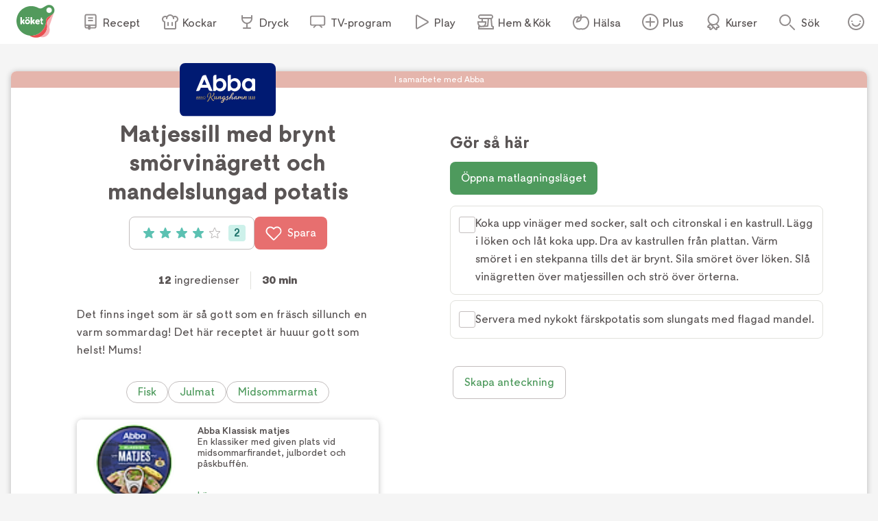

--- FILE ---
content_type: text/html; charset=utf-8
request_url: https://www.koket.se/matjesill-med-brynt-smorvinagrett-och-mandelslungad-potatis
body_size: 46500
content:
<!DOCTYPE html><html lang="sv"><head><meta charSet="utf-8"/><meta name="viewport" content="width=device-width, initial-scale=1"/><link rel="preload" as="image" href="https://img.koket.se/original/abba_logo2_svg.svg"/><link rel="stylesheet" href="/_next/static/chunks/e6107a86ddfd6afd.css" data-precedence="next"/><link rel="stylesheet" href="/_next/static/chunks/711d79a247fc7658.css" data-precedence="next"/><link rel="stylesheet" href="/_next/static/chunks/4547b373f7b4b0d0.css" data-precedence="next"/><link rel="stylesheet" href="/_next/static/chunks/3c8c929e50ee2f4f.css" data-precedence="next"/><link rel="stylesheet" href="/_next/static/chunks/f2ab345289021d1f.css" data-precedence="next"/><link rel="preload" as="script" fetchPriority="low" href="/_next/static/chunks/2c2f5f2dd9b4ab50.js"/><script src="/_next/static/chunks/2a9a7cf175de3a31.js" async=""></script><script src="/_next/static/chunks/4bf67bdc39e951fd.js" async=""></script><script src="/_next/static/chunks/192171009f4b8e0d.js" async=""></script><script src="/_next/static/chunks/turbopack-1808bed0137a9093.js" async=""></script><script src="/_next/static/chunks/4a7d5927bfb8a91f.js" async=""></script><script src="/_next/static/chunks/dd8bb477a2149ea3.js" async=""></script><script src="/_next/static/chunks/5b9328169209773b.js" async=""></script><script src="/_next/static/chunks/70e590ba743ad4bb.js" async=""></script><script src="/_next/static/chunks/8e7b00840252e031.js" async=""></script><script src="/_next/static/chunks/ac51bd148e19bfdd.js" async=""></script><script src="/_next/static/chunks/44f89cc8d1a7fdca.js" async=""></script><script src="/_next/static/chunks/3d9c808284b93c28.js" async=""></script><script src="/_next/static/chunks/5db0466ad3278bea.js" async=""></script><script src="/_next/static/chunks/7a7efe4d66c0fc4f.js" async=""></script><script src="/_next/static/chunks/a789b358bd1bde21.js" async=""></script><script src="/_next/static/chunks/cfd4e09d65fae799.js" async=""></script><script src="/_next/static/chunks/264e37948db32d68.js" async=""></script><script src="/_next/static/chunks/028e70526dad5720.js" async=""></script><link rel="preload" href="/_next/static/chunks/64a506d5fcf9fa69.css" as="style"/><link rel="preload" href="https://maxetise.net/koket.se.data.json" as="fetch" crossorigin="anonymous"/><link rel="preload" href="/static/svg/rating/icon-star-filled-no-scale.svg" as="image"/><link rel="preload" href="https://cdn.cookielaw.org/scripttemplates/otSDKStub.js" as="script"/><link rel="preload" href="https://media.richrelevance.com/rrserver/js/1.2/p13n.js" as="script"/><link rel="preload" href="/_next/static/chunks/c2d78adc502189fd.js" as="script" fetchPriority="low"/><link rel="preload" href="https://maxetise.net/koket.se.data.json" as="fetch" crossorigin="anonymous"/><meta name="next-size-adjust" content=""/><meta name="theme-color" content="#4e9a5d"/><title>Matjessill med brynt smörvinägrett och mandelslungad potatis | Köket.se</title><meta name="description" content="Det finns inget som är så gott som en fräsch sillunch en varm sommardag! Det här receptet är huuur gott som helst! Mums!"/><meta name="application-name" content="Köket.se"/><meta name="publisher" content="Köket.se"/><meta name="robots" content="index"/><meta name="fb:app_id" content="1584653018418223"/><meta name="page-type" content="recipe"/><link rel="canonical" href="https://www.koket.se/matjesill-med-brynt-smorvinagrett-och-mandelslungad-potatis"/><meta property="og:title" content="Matjessill med brynt smörvinägrett och mandelslungad potatis"/><meta property="og:description" content="Det finns inget som är så gott som en fräsch sillunch en varm sommardag! Det här receptet är huuur gott som helst! Mums!"/><meta property="og:url" content="https://www.koket.se/matjesill-med-brynt-smorvinagrett-och-mandelslungad-potatis"/><meta property="og:image:type" content="image/jpeg"/><meta property="og:image" content="https://img.koket.se/standard-mega/matjesill-med-mandelslungad-potatis.jpg"/><meta property="og:image:alt" content="Matjesill med mandelslungad potatis"/><meta property="og:image:width" content="1200"/><meta property="og:image:height" content="630"/><meta property="og:type" content="article"/><meta name="twitter:card" content="summary_large_image"/><meta name="twitter:title" content="Matjessill med brynt smörvinägrett och mandelslungad potatis"/><meta name="twitter:description" content="Det finns inget som är så gott som en fräsch sillunch en varm sommardag! Det här receptet är huuur gott som helst! Mums!"/><meta name="twitter:image:type" content="image/jpeg"/><meta name="twitter:image" content="https://img.koket.se/standard-mega/matjesill-med-mandelslungad-potatis.jpg"/><meta name="twitter:image:alt" content="Matjesill med mandelslungad potatis"/><meta name="twitter:image:width" content="1200"/><meta name="twitter:image:height" content="630"/><link rel="icon" href="/favicon.ico"/><link rel="apple-touch-icon" href="/apple-touch-icon.png"/><script src="/_next/static/chunks/a6dad97d9634a72d.js" noModule=""></script></head><body class="quattrosans_b93d0997-module__jtTmaa__className"><div hidden=""><!--$--><!--/$--></div><div class="navigation-module-scss-module__sNo9Cq__navigationContainer" data-js-navigation="true"><div class="navigation-module-scss-module__sNo9Cq__navigation"><button type="button" aria-label="Meny" class="navigation-module-scss-module__sNo9Cq__openContentMenu"><img alt="" aria-hidden="true" src="/static/svg/icon-hamburger.svg" width="24" height="24" decode="async" loading="lazy"/></button><div class="navigation-module-scss-module__sNo9Cq__koketLogo"><a aria-label="Gå till www.koket.se" href="/"><img alt="" aria-hidden="true" src="/static/svg/icon-logo-primary.svg" width="56" height="56" decode="async" loading="lazy"/></a></div><nav class="navigation-module-scss-module__sNo9Cq__contentMenuWrapper"><p class="navigation-module-scss-module__sNo9Cq__contentMenuLabel mobile">Meny</p><button type="button" aria-label="Stäng" class="navigation-module-scss-module__sNo9Cq__closeBtn mobile"><img alt="" aria-hidden="true" src="/static/svg/icon-close-small-grey.svg" width="16" height="16" decode="async" loading="lazy"/></button><ul class="navigation-module-scss-module__sNo9Cq__contentMenu"><li><a class="navigation-module-scss-module__sNo9Cq__navLink" href="/recept"><img alt="" aria-hidden="true" src="/static/svg/icon-recipe-collection.svg" width="24" height="24" decode="async" loading="lazy"/><span>Recept</span></a></li><li><a class="navigation-module-scss-module__sNo9Cq__navLink" href="/kockar"><img alt="" aria-hidden="true" src="/static/svg/icon-chef.svg" width="24" height="24" decode="async" loading="lazy"/><span>Kockar</span></a></li><li><a class="navigation-module-scss-module__sNo9Cq__navLink" href="/mat-dryck"><img alt="" aria-hidden="true" src="/static/svg/icon-drinks.svg" width="24" height="24" decode="async" loading="lazy"/><span>Dryck</span></a></li><li><a class="navigation-module-scss-module__sNo9Cq__navLink" href="/tv-program"><img alt="" aria-hidden="true" src="/static/svg/icon-tv.svg" width="24" height="24" decode="async" loading="lazy"/><span>TV-program</span></a></li><li><a class="navigation-module-scss-module__sNo9Cq__navLink" href="/play"><img alt="" aria-hidden="true" src="/static/svg/icon-play.svg" width="24" height="24" decode="async" loading="lazy"/><span>Play</span></a></li><li><a class="navigation-module-scss-module__sNo9Cq__navLink" href="/hem-kok"><img alt="" aria-hidden="true" src="/static/svg/icon-home-kitchen.svg" width="24" height="24" decode="async" loading="lazy"/><span>Hem &amp; Kök</span></a></li><li><a class="navigation-module-scss-module__sNo9Cq__navLink" href="/halsa-livsstil"><img alt="" aria-hidden="true" src="/static/svg/theme_icons/icon-apple.svg" width="24" height="24" decode="async" loading="lazy"/><span>Hälsa</span></a></li><li><a class="navigation-module-scss-module__sNo9Cq__navLink" href="/plus"><img alt="" aria-hidden="true" src="/static/svg/icon-koket-plus.svg" width="24" height="24" decode="async" loading="lazy"/><span>Plus</span></a></li><li><a title="Kökets kurser" class="navigation-module-scss-module__sNo9Cq__navLink" href="/kurser/" rel="noopener noreferrer" target="_blank"><img alt="" aria-hidden="true" src="/static/svg/icon-kurser.svg" width="24" height="24" decode="async" loading="lazy"/><span>Kurser</span></a></li></ul></nav><button class="navigation-module-scss-module__sNo9Cq__toggleSearch" type="button" aria-label="Sök">Sök</button><div class="navigation-module-scss-module__sNo9Cq__toggleAccount"><button class="navigation-module-scss-module__sNo9Cq__clickAreaBtn" type="button">Öppna menyn för ditt konto</button></div></div></div><div class="site_wrapper-module-scss-module__QCnjlq__wrapper"><script type="application/ld+json">[
{"@context":"https://schema.org","@type":"Corporation","name":"Köket","url":"https://www.koket.se/","logo":"https://www.koket.se/static/img/logo.svg"},{"@context":"https://schema.org/","@type":"Recipe","name":"Matjessill med brynt smörvinägrett och mandelslungad potatis","image":"https://img.koket.se/standard-mega/matjesill-med-mandelslungad-potatis.jpg","description":"Det finns inget som är så gott som en fräsch sillunch en varm sommardag! Det här receptet är huuur gott som helst! Mums!","author":{"@type":"Person","name":"Köket.se"},"totalTime":"PT30M","recipeYield":"4 undefined","recipeIngredient":["400 g Abba klassisk matjes","1 rödlök, hackad","0,5 dl balsamvinäger","1,5 msk strösocker","2 krm salt","0,5 citron, rivet skal","50 g smör","dill","färsk bladpersilja","potatis","600 g färskpotatis, nykokt","1 msk smör, smält","40 g sötmandel, flagad, rostad"],"recipeInstructions":[{"@type":"HowToStep","text":"Koka upp vinäger med socker, salt och citronskal i en kastrull. Lägg i löken och låt koka upp. Dra av kastrullen från plattan. Värm smöret i en stekpanna tills det är brynt. Sila smöret över löken. Slå vinägretten över matjessillen och strö över örterna."},{"@type":"HowToStep","text":"Servera med nykokt färskpotatis som slungats med flagad mandel."}],"aggregateRating":{"@type":"AggregateRating","ratingValue":4,"ratingCount":2,"bestRating":"5","worstRating":"1"}}
]</script><div class="recipe-module-scss-module__kMUP0q__printLogo"><img alt="" aria-hidden="true" src="/static/img/logo.svg" width="70" height="60" decode="async" loading="lazy"/></div><div class="recipe-module-scss-module__kMUP0q__wrapper recipe-module-scss-module__kMUP0q__sponsored"><div class="sponsor_banner_top-module-scss-module__mIl8eW__wrapper"><span>I samarbete med <!-- -->Abba</span></div><div class="recipe-module-scss-module__kMUP0q__gridWrapper"><h1 class="recipe-module-scss-module__kMUP0q__title recipe-module-scss-module__kMUP0q__mobile">Matjessill med brynt smörvinägrett och mandelslungad potatis</h1><div class="recipe-module-scss-module__kMUP0q__imageGridWrapper"><div class="recipe_image-module-scss-module__olxNjW__wrapper"><div class="labels-module-scss-module__EwKuxa__wrapper"></div><div class="recipe_image-module-scss-module__olxNjW__imageWrapper"><picture><source srcSet="https://img.koket.se/standard-mini/matjesill-med-mandelslungad-potatis.jpg.webp 88w, https://img.koket.se/standard-small/matjesill-med-mandelslungad-potatis.jpg.webp 192w, https://img.koket.se/standard-medium/matjesill-med-mandelslungad-potatis.jpg.webp 400w, https://img.koket.se/standard-large/matjesill-med-mandelslungad-potatis.jpg.webp 608w, https://img.koket.se/standard-giant/matjesill-med-mandelslungad-potatis.jpg.webp 816w, https://img.koket.se/standard-mega/matjesill-med-mandelslungad-potatis.jpg.webp 1224w" sizes="(min-width: 1025px) 50vw, 100vw" type="image/webp"/><source srcSet="https://img.koket.se/standard-mini/matjesill-med-mandelslungad-potatis.jpg 88w, https://img.koket.se/standard-small/matjesill-med-mandelslungad-potatis.jpg 192w, https://img.koket.se/standard-medium/matjesill-med-mandelslungad-potatis.jpg 400w, https://img.koket.se/standard-large/matjesill-med-mandelslungad-potatis.jpg 608w, https://img.koket.se/standard-giant/matjesill-med-mandelslungad-potatis.jpg 816w, https://img.koket.se/standard-mega/matjesill-med-mandelslungad-potatis.jpg 1224w" sizes="(min-width: 1025px) 50vw, 100vw" type="image/jpeg"/><img loading="eager" src="https://img.koket.se/standard-mini/matjesill-med-mandelslungad-potatis.jpg" alt="Matjesill med mandelslungad potatis" class="recipe_image-module-scss-module__olxNjW__image" style="aspect-ratio:4/3"/></picture><div class="photographer-module-scss-module__RDa12W__photographer">Foto: <!-- -->Abba</div></div><div class="profile_or_logo_image-module-scss-module__D-p2XW__logoWrapper"><div class="source_image-module-scss-module__IBg7la__wrapper"><a class="source_image-module-scss-module__IBg7la__link" href="/abba">Till <!-- -->Abba</a><div class="source_image-module-scss-module__IBg7la__sourceImageWrapper source_image-module-scss-module__IBg7la__longLogo"><img src="https://img.koket.se/original/abba_logo2_svg.svg" alt="abba_logo2_svg" class="standard"/></div></div></div></div></div><div class="recipe-module-scss-module__kMUP0q__gridLeftWrapper"><div class="recipe-module-scss-module__kMUP0q__sourceImageDesktop"><div class="source_image-module-scss-module__IBg7la__wrapper"><a class="source_image-module-scss-module__IBg7la__link" href="/abba">Till <!-- -->Abba</a><div class="source_image-module-scss-module__IBg7la__sourceImageWrapper source_image-module-scss-module__IBg7la__longLogo"><img src="https://img.koket.se/original/abba_logo2_svg.svg" alt="abba_logo2_svg" class="standard"/></div></div></div><h1 class="recipe-module-scss-module__kMUP0q__title recipe-module-scss-module__kMUP0q__desktop">Matjessill med brynt smörvinägrett och mandelslungad potatis</h1><div class="recipe-module-scss-module__kMUP0q__buttons"><button type="button" class="button-module-scss-module__c-m5cW__button button-module-scss-module__c-m5cW__large"><div class="rating-module-scss-module__lBAweG__starContainer" data-setrating="4"><div aria-hidden="true" class="rating_stars-module-scss-module__L6Lpeq__wrapper" style="width:16px;height:16px;margin:0 4px"><img alt="" aria-hidden="true" src="/static/svg/rating/icon-star-filled-no-scale.svg" width="16" height="16" decode="async" loading="lazy" class="rating_stars-module-scss-module__L6Lpeq__star"/></div><div aria-hidden="true" class="rating_stars-module-scss-module__L6Lpeq__wrapper" style="width:16px;height:16px;margin:0 4px"><img alt="" aria-hidden="true" src="/static/svg/rating/icon-star-filled-no-scale.svg" width="16" height="16" decode="async" loading="lazy" class="rating_stars-module-scss-module__L6Lpeq__star"/></div><div aria-hidden="true" class="rating_stars-module-scss-module__L6Lpeq__wrapper" style="width:16px;height:16px;margin:0 4px"><img alt="" aria-hidden="true" src="/static/svg/rating/icon-star-filled-no-scale.svg" width="16" height="16" decode="async" loading="lazy" class="rating_stars-module-scss-module__L6Lpeq__star"/></div><div aria-hidden="true" class="rating_stars-module-scss-module__L6Lpeq__wrapper" style="width:16px;height:16px;margin:0 4px"><img alt="" aria-hidden="true" src="/static/svg/rating/icon-star-filled-no-scale.svg" width="16" height="16" decode="async" loading="lazy" class="rating_stars-module-scss-module__L6Lpeq__star"/></div><div aria-hidden="true" class="rating_stars-module-scss-module__L6Lpeq__wrapper" style="width:16px;height:16px;margin:0 4px"><img alt="" aria-hidden="true" src="/static/svg/rating/icon-star-outline.svg" width="16" height="16" decode="async" loading="lazy" class="rating_stars-module-scss-module__L6Lpeq__starOutline"/></div><span class="sr-only">Betyg: 4 av 5 (2 röster)</span></div><div class="rating-module-scss-module__lBAweG__ratingCount">2</div></button><button type="button" class="button-module-scss-module__c-m5cW__button button-module-scss-module__c-m5cW__large button-module-scss-module__c-m5cW__red" aria-label="Spara i favoriter"><img alt="" aria-hidden="true" src="/static/svg/icon-heart-outline-white.svg" width="24" height="24" decode="async" loading="lazy" class="button-module-scss-module__c-m5cW__icon"/>Spara</button></div><div class="author-module-scss-module__DR_9Fa__wrapper"></div><div class="details-module-scss-module__BnmowW__wrapper"><p class="details-module-scss-module__BnmowW__detail"><span>12</span> ingredienser</p><p class="details-module-scss-module__BnmowW__detail"><span>30 min</span></p></div><div class="koket_markdown-module-scss-module__1nPnoG__mdWrapper description-module-scss-module__Ii6jpG__description"><p>Det finns inget som är så gott som en fräsch sillunch en varm sommardag! Det här receptet är huuur gott som helst! Mums!</p></div><div class="themes-module-scss-module__aDjCJq__wrapper"><a class="button-module-scss-module__c-m5cW__button button-module-scss-module__c-m5cW__small button-module-scss-module__c-m5cW__green button-module-scss-module__c-m5cW__secondary" href="/mat/ingredienser/fisk">Fisk</a><a class="button-module-scss-module__c-m5cW__button button-module-scss-module__c-m5cW__small button-module-scss-module__c-m5cW__green button-module-scss-module__c-m5cW__secondary" href="/julmat">Julmat</a><a class="button-module-scss-module__c-m5cW__button button-module-scss-module__c-m5cW__small button-module-scss-module__c-m5cW__green button-module-scss-module__c-m5cW__secondary" href="/midsommarmat-2">Midsommarmat</a></div><div class="list_item_wide-module-scss-module__XINRpW__wrapper list_item_wide-module-scss-module__XINRpW__medium"><a rel="sponsored" href="https://www.abba.se/products/abba-klassisk-matjes/" class="list_item_wide-module-scss-module__XINRpW__linkWrapper">Abba Klassisk matjes</a><div class="list_item_wide-module-scss-module__XINRpW__imageWrapper"><picture><source data-srcset="https://img.koket.se/standard-mini/abba-klassisk-matjes-produkt-2022.png.webp 88w, https://img.koket.se/standard-small/abba-klassisk-matjes-produkt-2022.png.webp 192w, https://img.koket.se/standard-medium/abba-klassisk-matjes-produkt-2022.png.webp 400w, https://img.koket.se/standard-large/abba-klassisk-matjes-produkt-2022.png.webp 608w, https://img.koket.se/standard-giant/abba-klassisk-matjes-produkt-2022.png.webp 816w, https://img.koket.se/standard-mega/abba-klassisk-matjes-produkt-2022.png.webp 1224w" sizes="(min-width: 1025px) 20vw, 40vw" type="image/webp"/><source data-srcset="https://img.koket.se/standard-mini/abba-klassisk-matjes-produkt-2022.png 88w, https://img.koket.se/standard-small/abba-klassisk-matjes-produkt-2022.png 192w, https://img.koket.se/standard-medium/abba-klassisk-matjes-produkt-2022.png 400w, https://img.koket.se/standard-large/abba-klassisk-matjes-produkt-2022.png 608w, https://img.koket.se/standard-giant/abba-klassisk-matjes-produkt-2022.png 816w, https://img.koket.se/standard-mega/abba-klassisk-matjes-produkt-2022.png 1224w" sizes="(min-width: 1025px) 20vw, 40vw" type="image/png"/><img loading="lazy" src="https://img.koket.se/standard-mini/abba-klassisk-matjes-produkt-2022.png" alt="Abba Klassisk matjes produkt 2022" style="aspect-ratio:4/3"/></picture></div><div class="list_item_wide-module-scss-module__XINRpW__textWrapper"><p class="list_item_wide-module-scss-module__XINRpW__title">Abba Klassisk matjes</p><p class="list_item_wide-module-scss-module__XINRpW__text">En klassiker med given plats vid midsommarfirandet, julbordet och påskbuffén.</p><p class="list_item_wide-module-scss-module__XINRpW__linkText">Läs mer</p></div></div><div class="links-module-scss-module__GQidFq__wrapper"><a class="links-module-scss-module__GQidFq__link" href="/valj-ratt-fisk-och-skaldjur">Så väljer du ekorätt i fiskdisken<img alt="" aria-hidden="true" src="/static/svg/icon-arrow-small.svg" width="24" height="24" decode="async" loading="lazy" class="links-module-scss-module__GQidFq__icon"/></a></div><div id="ingredients-component" class="ingredients-module-scss-module__Fh9iEq__wrapper"><div class="ingredients-module-scss-module__Fh9iEq__titleWrapper"><h2 class="ingredients-module-scss-module__Fh9iEq__title">Ingredienser</h2><div class="keep_screen_active_toggle_button-module-scss-module__ZqH_dq__wrapper"><span class="keep_screen_active_toggle_button-module-scss-module__ZqH_dq__label">Håll skärmen tänd</span><span class="toggle_button-module-scss-module__64GTCW__wrapper"><input type="checkbox" class="toggle_button-module-scss-module__64GTCW__checkbox"/><span class="toggle_button-module-scss-module__64GTCW__thumb"></span><span class="toggle_button-module-scss-module__64GTCW__track"></span></span></div></div><div class="portions-module-scss-module__XhwIDG__wrapper"><button type="button" aria-label="Minska antal portioner" class="portions-module-scss-module__XhwIDG__button"><img alt="" aria-hidden="true" src="/static/svg/icon-portions-minus.svg" width="32" height="32" decode="async" loading="lazy"/></button><span class="portions-module-scss-module__XhwIDG__portions"><img alt="" aria-hidden="true" src="/static/svg/icon-portions.svg" width="24" height="24" decode="async" loading="lazy" class="portions-module-scss-module__XhwIDG__portionsIcon"/> <!-- -->portioner</span><button type="button" aria-label="Öka antal portioner" class="portions-module-scss-module__XhwIDG__button"><img alt="" aria-hidden="true" src="/static/svg/icon-portions-plus.svg" width="32" height="32" decode="async" loading="lazy"/></button></div><div id="ingredients"><div><ul class="ingredients_list-module-scss-module__M_kyyq__list"><li class="ingredient-module-scss-module__ZUOvpW__wrapper"><span class="ingredient-module-scss-module__ZUOvpW__checkboxWrapper"><div class="checkbox-module-scss-module__CVxxhq__wrapper"><label aria-label="Klicka här för att markera att du är klar med detta steg"><input type="checkbox" class="checkbox-module-scss-module__CVxxhq__checkInput"/></label><span class="checkbox-module-scss-module__CVxxhq__border"></span><span class="checkbox-module-scss-module__CVxxhq__checkmark"><img alt="" aria-hidden="true" src="/static/svg/icon-checkmark-green.svg" width="24" height="24" decode="async" loading="lazy"/></span></div></span><span class="ingredient-module-scss-module__ZUOvpW__ingredient ingredient-module-scss-module__ZUOvpW__breakWord">400 g Abba klassisk matjes</span></li><li class="ingredient-module-scss-module__ZUOvpW__wrapper"><span class="ingredient-module-scss-module__ZUOvpW__checkboxWrapper"><div class="checkbox-module-scss-module__CVxxhq__wrapper"><label aria-label="Klicka här för att markera att du är klar med detta steg"><input type="checkbox" class="checkbox-module-scss-module__CVxxhq__checkInput"/></label><span class="checkbox-module-scss-module__CVxxhq__border"></span><span class="checkbox-module-scss-module__CVxxhq__checkmark"><img alt="" aria-hidden="true" src="/static/svg/icon-checkmark-green.svg" width="24" height="24" decode="async" loading="lazy"/></span></div></span><span class="ingredient-module-scss-module__ZUOvpW__ingredient ingredient-module-scss-module__ZUOvpW__breakWord">1 rödlök, hackad</span></li><li class="ingredient-module-scss-module__ZUOvpW__wrapper"><span class="ingredient-module-scss-module__ZUOvpW__checkboxWrapper"><div class="checkbox-module-scss-module__CVxxhq__wrapper"><label aria-label="Klicka här för att markera att du är klar med detta steg"><input type="checkbox" class="checkbox-module-scss-module__CVxxhq__checkInput"/></label><span class="checkbox-module-scss-module__CVxxhq__border"></span><span class="checkbox-module-scss-module__CVxxhq__checkmark"><img alt="" aria-hidden="true" src="/static/svg/icon-checkmark-green.svg" width="24" height="24" decode="async" loading="lazy"/></span></div></span><span class="ingredient-module-scss-module__ZUOvpW__ingredient ingredient-module-scss-module__ZUOvpW__breakWord">0,5 dl balsamvinäger</span></li><li class="ingredient-module-scss-module__ZUOvpW__wrapper"><span class="ingredient-module-scss-module__ZUOvpW__checkboxWrapper"><div class="checkbox-module-scss-module__CVxxhq__wrapper"><label aria-label="Klicka här för att markera att du är klar med detta steg"><input type="checkbox" class="checkbox-module-scss-module__CVxxhq__checkInput"/></label><span class="checkbox-module-scss-module__CVxxhq__border"></span><span class="checkbox-module-scss-module__CVxxhq__checkmark"><img alt="" aria-hidden="true" src="/static/svg/icon-checkmark-green.svg" width="24" height="24" decode="async" loading="lazy"/></span></div></span><span class="ingredient-module-scss-module__ZUOvpW__ingredient ingredient-module-scss-module__ZUOvpW__breakWord">1,5 msk strösocker</span></li><li class="ingredient-module-scss-module__ZUOvpW__wrapper"><span class="ingredient-module-scss-module__ZUOvpW__checkboxWrapper"><div class="checkbox-module-scss-module__CVxxhq__wrapper"><label aria-label="Klicka här för att markera att du är klar med detta steg"><input type="checkbox" class="checkbox-module-scss-module__CVxxhq__checkInput"/></label><span class="checkbox-module-scss-module__CVxxhq__border"></span><span class="checkbox-module-scss-module__CVxxhq__checkmark"><img alt="" aria-hidden="true" src="/static/svg/icon-checkmark-green.svg" width="24" height="24" decode="async" loading="lazy"/></span></div></span><span class="ingredient-module-scss-module__ZUOvpW__ingredient ingredient-module-scss-module__ZUOvpW__breakWord">2 krm salt</span></li><li class="ingredients_list-module-scss-module__M_kyyq__mobileAd"></li><li class="ingredient-module-scss-module__ZUOvpW__wrapper"><span class="ingredient-module-scss-module__ZUOvpW__checkboxWrapper"><div class="checkbox-module-scss-module__CVxxhq__wrapper"><label aria-label="Klicka här för att markera att du är klar med detta steg"><input type="checkbox" class="checkbox-module-scss-module__CVxxhq__checkInput"/></label><span class="checkbox-module-scss-module__CVxxhq__border"></span><span class="checkbox-module-scss-module__CVxxhq__checkmark"><img alt="" aria-hidden="true" src="/static/svg/icon-checkmark-green.svg" width="24" height="24" decode="async" loading="lazy"/></span></div></span><span class="ingredient-module-scss-module__ZUOvpW__ingredient ingredient-module-scss-module__ZUOvpW__breakWord">0,5 citron, rivet skal</span></li><li class="ingredient-module-scss-module__ZUOvpW__wrapper"><span class="ingredient-module-scss-module__ZUOvpW__checkboxWrapper"><div class="checkbox-module-scss-module__CVxxhq__wrapper"><label aria-label="Klicka här för att markera att du är klar med detta steg"><input type="checkbox" class="checkbox-module-scss-module__CVxxhq__checkInput"/></label><span class="checkbox-module-scss-module__CVxxhq__border"></span><span class="checkbox-module-scss-module__CVxxhq__checkmark"><img alt="" aria-hidden="true" src="/static/svg/icon-checkmark-green.svg" width="24" height="24" decode="async" loading="lazy"/></span></div></span><span class="ingredient-module-scss-module__ZUOvpW__ingredient ingredient-module-scss-module__ZUOvpW__breakWord">50 g smör</span></li><li class="ingredient-module-scss-module__ZUOvpW__wrapper"><span class="ingredient-module-scss-module__ZUOvpW__checkboxWrapper"><div class="checkbox-module-scss-module__CVxxhq__wrapper"><label aria-label="Klicka här för att markera att du är klar med detta steg"><input type="checkbox" class="checkbox-module-scss-module__CVxxhq__checkInput"/></label><span class="checkbox-module-scss-module__CVxxhq__border"></span><span class="checkbox-module-scss-module__CVxxhq__checkmark"><img alt="" aria-hidden="true" src="/static/svg/icon-checkmark-green.svg" width="24" height="24" decode="async" loading="lazy"/></span></div></span><span class="ingredient-module-scss-module__ZUOvpW__ingredient ingredient-module-scss-module__ZUOvpW__breakWord">dill</span></li><li class="ingredient-module-scss-module__ZUOvpW__wrapper"><span class="ingredient-module-scss-module__ZUOvpW__checkboxWrapper"><div class="checkbox-module-scss-module__CVxxhq__wrapper"><label aria-label="Klicka här för att markera att du är klar med detta steg"><input type="checkbox" class="checkbox-module-scss-module__CVxxhq__checkInput"/></label><span class="checkbox-module-scss-module__CVxxhq__border"></span><span class="checkbox-module-scss-module__CVxxhq__checkmark"><img alt="" aria-hidden="true" src="/static/svg/icon-checkmark-green.svg" width="24" height="24" decode="async" loading="lazy"/></span></div></span><span class="ingredient-module-scss-module__ZUOvpW__ingredient ingredient-module-scss-module__ZUOvpW__breakWord">färsk bladpersilja</span></li></ul></div><div><h3 class="ingredients_list-module-scss-module__M_kyyq__sectionTitle">potatis</h3><ul class="ingredients_list-module-scss-module__M_kyyq__list"><li class="ingredient-module-scss-module__ZUOvpW__wrapper"><span class="ingredient-module-scss-module__ZUOvpW__checkboxWrapper"><div class="checkbox-module-scss-module__CVxxhq__wrapper"><label aria-label="Klicka här för att markera att du är klar med detta steg"><input type="checkbox" class="checkbox-module-scss-module__CVxxhq__checkInput"/></label><span class="checkbox-module-scss-module__CVxxhq__border"></span><span class="checkbox-module-scss-module__CVxxhq__checkmark"><img alt="" aria-hidden="true" src="/static/svg/icon-checkmark-green.svg" width="24" height="24" decode="async" loading="lazy"/></span></div></span><span class="ingredient-module-scss-module__ZUOvpW__ingredient ingredient-module-scss-module__ZUOvpW__breakWord">600 g färskpotatis, nykokt</span></li><li class="ingredient-module-scss-module__ZUOvpW__wrapper"><span class="ingredient-module-scss-module__ZUOvpW__checkboxWrapper"><div class="checkbox-module-scss-module__CVxxhq__wrapper"><label aria-label="Klicka här för att markera att du är klar med detta steg"><input type="checkbox" class="checkbox-module-scss-module__CVxxhq__checkInput"/></label><span class="checkbox-module-scss-module__CVxxhq__border"></span><span class="checkbox-module-scss-module__CVxxhq__checkmark"><img alt="" aria-hidden="true" src="/static/svg/icon-checkmark-green.svg" width="24" height="24" decode="async" loading="lazy"/></span></div></span><span class="ingredient-module-scss-module__ZUOvpW__ingredient ingredient-module-scss-module__ZUOvpW__breakWord">1 msk smör, smält</span></li><li class="ingredient-module-scss-module__ZUOvpW__wrapper"><span class="ingredient-module-scss-module__ZUOvpW__checkboxWrapper"><div class="checkbox-module-scss-module__CVxxhq__wrapper"><label aria-label="Klicka här för att markera att du är klar med detta steg"><input type="checkbox" class="checkbox-module-scss-module__CVxxhq__checkInput"/></label><span class="checkbox-module-scss-module__CVxxhq__border"></span><span class="checkbox-module-scss-module__CVxxhq__checkmark"><img alt="" aria-hidden="true" src="/static/svg/icon-checkmark-green.svg" width="24" height="24" decode="async" loading="lazy"/></span></div></span><span class="ingredient-module-scss-module__ZUOvpW__ingredient ingredient-module-scss-module__ZUOvpW__breakWord">40 g sötmandel, flagad, rostad</span></li></ul></div></div><div class="ingredients-module-scss-module__Fh9iEq__buttonWrapper"><div class="add_to_shopping_list_button-module-scss-module__WEJq9a__wrapper"><button type="button" class="button-module-scss-module__c-m5cW__button button-module-scss-module__c-m5cW__large button-module-scss-module__c-m5cW__red button-module-scss-module__c-m5cW__secondary"><img alt="" aria-hidden="true" src="/static/svg/icon-list.svg" width="24" height="24" decode="async" loading="lazy" class="button-module-scss-module__c-m5cW__icon"/>Lägg i inköpslista</button></div><button type="button" class="button-module-scss-module__c-m5cW__button button-module-scss-module__c-m5cW__large button-module-scss-module__c-m5cW__red" aria-label="Spara i favoriter"><img alt="" aria-hidden="true" src="/static/svg/icon-heart-outline-white.svg" width="24" height="24" decode="async" loading="lazy" class="button-module-scss-module__c-m5cW__icon"/>Spara</button></div></div></div><div class="recipe-module-scss-module__kMUP0q__gridRightWrapper"><div class="recipe-module-scss-module__kMUP0q__hideInPrint"></div><section class="instructions-module-scss-module___bVn3W__wrapper"><div class="instructions-module-scss-module___bVn3W__titleWrapper"><h2 class="instructions-module-scss-module___bVn3W__title">Gör så här</h2><div class="keep_screen_active_toggle_button-module-scss-module__ZqH_dq__wrapper"><span class="keep_screen_active_toggle_button-module-scss-module__ZqH_dq__label">Håll skärmen tänd</span><span class="toggle_button-module-scss-module__64GTCW__wrapper"><input type="checkbox" class="toggle_button-module-scss-module__64GTCW__checkbox"/><span class="toggle_button-module-scss-module__64GTCW__thumb"></span><span class="toggle_button-module-scss-module__64GTCW__track"></span></span></div></div><div class="instructions-module-scss-module___bVn3W__cookingModeBtnWrapper"><button type="button" class="button-module-scss-module__c-m5cW__button button-module-scss-module__c-m5cW__large button-module-scss-module__c-m5cW__green">Öppna matlagningsläget</button></div><ol class="instruction_section-module-scss-module__3TFona__numberedList"><li class="instruction_step-module-scss-module__sxk7AG__wrapper"><span class="instruction_step-module-scss-module__sxk7AG__checkboxWrapper"><div class="checkbox-module-scss-module__CVxxhq__wrapper"><label aria-label="Klicka här för att markera att du är klar med detta steg"><input type="checkbox" class="checkbox-module-scss-module__CVxxhq__checkInput"/></label><span class="checkbox-module-scss-module__CVxxhq__border"></span><span class="checkbox-module-scss-module__CVxxhq__checkmark"><img alt="" aria-hidden="true" src="/static/svg/icon-checkmark-green.svg" width="24" height="24" decode="async" loading="lazy"/></span></div></span><span class="instruction_step-module-scss-module__sxk7AG__instructionStep">Koka upp vinäger med socker, salt och citronskal i en kastrull. Lägg i löken och låt koka upp. Dra av kastrullen från plattan. Värm smöret i en stekpanna tills det är brynt. Sila smöret över löken. Slå vinägretten över matjessillen och strö över örterna.</span></li><li class="instruction_step-module-scss-module__sxk7AG__wrapper"><span class="instruction_step-module-scss-module__sxk7AG__checkboxWrapper"><div class="checkbox-module-scss-module__CVxxhq__wrapper"><label aria-label="Klicka här för att markera att du är klar med detta steg"><input type="checkbox" class="checkbox-module-scss-module__CVxxhq__checkInput"/></label><span class="checkbox-module-scss-module__CVxxhq__border"></span><span class="checkbox-module-scss-module__CVxxhq__checkmark"><img alt="" aria-hidden="true" src="/static/svg/icon-checkmark-green.svg" width="24" height="24" decode="async" loading="lazy"/></span></div></span><span class="instruction_step-module-scss-module__sxk7AG__instructionStep">Servera med nykokt färskpotatis som slungats med flagad mandel.</span></li><li class="instruction_step-module-scss-module__sxk7AG__mobileAd"></li></ol></section><div class="koket_markdown-module-scss-module__1nPnoG__mdWrapper recipe-module-scss-module__kMUP0q__informationWrapper"></div><button type="button" class="button-module-scss-module__c-m5cW__button button-module-scss-module__c-m5cW__large button-module-scss-module__c-m5cW__green button-module-scss-module__c-m5cW__secondary note-module-scss-module__jkAS7G__createButton recipe-module-scss-module__kMUP0q__noteWrapper">Skapa anteckning</button></div></div><div class="toolbar_buttons-module-scss-module__402Q6q__wrapper toolbar_buttons-module-scss-module__402Q6q__sponsored"><div class="share_button-module-scss-module__gJJpJa__wrapper"><button type="button" class="share_button-module-scss-module__gJJpJa__shareButton"><img alt="" aria-hidden="true" src="/static/svg/icon-share-grey.svg" width="24" height="24" decode="async" loading="lazy"/>Dela</button></div><button title="Skriv ut" type="button" class="toolbar_buttons-module-scss-module__402Q6q__printButton"><img alt="" aria-hidden="true" src="/static/svg/icon-print-grey.svg" width="24" height="24" decode="async" loading="lazy"/>Skriv ut</button></div><div class="promotion_bottom_holder-module-scss-module__Cm6egW__wrapper"><div class="promotion_bottom_holder-module-scss-module__Cm6egW__tipsLabel">TIPS!</div><div class="promotion_bottom_holder-module-scss-module__Cm6egW__tipsWrapper"><div class="promotion_bottom_holder-module-scss-module__Cm6egW__itemWrapper"><div class="list_item_wide-module-scss-module__XINRpW__wrapper list_item_wide-module-scss-module__XINRpW__medium"><a href="/sill-stromming-matjes-ansjovis-vad-ar-vad" class="list_item_wide-module-scss-module__XINRpW__linkWrapper">Abba tipsar!</a><div class="list_item_wide-module-scss-module__XINRpW__imageWrapper"><picture><source data-srcset="https://img.koket.se/standard-mini/abba-klassisk-matjes-produkt-2022.png.webp 88w, https://img.koket.se/standard-small/abba-klassisk-matjes-produkt-2022.png.webp 192w, https://img.koket.se/standard-medium/abba-klassisk-matjes-produkt-2022.png.webp 400w, https://img.koket.se/standard-large/abba-klassisk-matjes-produkt-2022.png.webp 608w, https://img.koket.se/standard-giant/abba-klassisk-matjes-produkt-2022.png.webp 816w, https://img.koket.se/standard-mega/abba-klassisk-matjes-produkt-2022.png.webp 1224w" sizes="(min-width: 1025px) 20vw, 40vw" type="image/webp"/><source data-srcset="https://img.koket.se/standard-mini/abba-klassisk-matjes-produkt-2022.png 88w, https://img.koket.se/standard-small/abba-klassisk-matjes-produkt-2022.png 192w, https://img.koket.se/standard-medium/abba-klassisk-matjes-produkt-2022.png 400w, https://img.koket.se/standard-large/abba-klassisk-matjes-produkt-2022.png 608w, https://img.koket.se/standard-giant/abba-klassisk-matjes-produkt-2022.png 816w, https://img.koket.se/standard-mega/abba-klassisk-matjes-produkt-2022.png 1224w" sizes="(min-width: 1025px) 20vw, 40vw" type="image/png"/><img loading="lazy" src="https://img.koket.se/standard-mini/abba-klassisk-matjes-produkt-2022.png" alt="Abba Klassisk matjes produkt 2022" style="aspect-ratio:4/3"/></picture></div><div class="list_item_wide-module-scss-module__XINRpW__textWrapper"><p class="list_item_wide-module-scss-module__XINRpW__title">Abba tipsar!</p><p class="list_item_wide-module-scss-module__XINRpW__text">Sill, strömming, matjes &amp; ansjovis – vad är vad?</p><p class="list_item_wide-module-scss-module__XINRpW__linkText">Läs mer</p></div></div></div></div></div><div class="sponsor_banner_bottom-module-scss-module__fhG2vG__wrapper"></div></div><section class="recipe-module-scss-module__kMUP0q__widgetSection"></section></div><!--$--><!--/$--><footer class="footer-module-scss-module__5j4SjG__footer"><div class="footer-module-scss-module__5j4SjG__footerContent"><img alt="" aria-hidden="true" src="/static/svg/logo-koket.svg" width="165" height="146" decode="async" loading="lazy" class="footer-module-scss-module__5j4SjG__logo"/><div class="footer-module-scss-module__5j4SjG__signupContainer"><span>Få de senaste nyheterna!</span><button type="button" class="button-module-scss-module__c-m5cW__button button-module-scss-module__c-m5cW__mediumRounded button-module-scss-module__c-m5cW__red">Prenumerera på nyhetsbreven!</button></div><ul class="footer-module-scss-module__5j4SjG__socialLinks"><li><a class="footer-module-scss-module__5j4SjG__socialLink" href="https://www.facebook.com/KoketTV4" rel="noopener noreferrer nofollow" target="_blank"><img alt="" aria-hidden="true" src="/static/svg/icon-facebook.svg" width="20" height="20" decode="async" loading="lazy" class="footer-module-scss-module__5j4SjG__icon"/>Facebook</a></li><li class="footer-module-scss-module__5j4SjG__even"><a class="footer-module-scss-module__5j4SjG__socialLink" href="https://instagram.com/koket.se/" rel="noopener noreferrer nofollow" target="_blank"><img alt="" aria-hidden="true" src="/static/svg/icon-instagram.svg" width="20" height="20" decode="async" loading="lazy" class="footer-module-scss-module__5j4SjG__icon"/>Instagram</a></li><li><a class="footer-module-scss-module__5j4SjG__socialLink" href="https://www.pinterest.se/kketse/" rel="noopener noreferrer nofollow" target="_blank"><img alt="" aria-hidden="true" src="/static/svg/icon-pinterest.svg" width="20" height="20" decode="async" loading="lazy" class="footer-module-scss-module__5j4SjG__icon"/>Pinterest</a></li><li class="footer-module-scss-module__5j4SjG__even"><a class="footer-module-scss-module__5j4SjG__socialLink" href="https://www.youtube.com/c/koketse" rel="noopener noreferrer nofollow" target="_blank"><img alt="" aria-hidden="true" src="/static/svg/icon-youtube.svg" width="20" height="20" decode="async" loading="lazy" class="footer-module-scss-module__5j4SjG__icon"/>YouTube</a></li></ul><div class="footer-module-scss-module__5j4SjG__footerLinkContainer"><ul class="footer-module-scss-module__5j4SjG__footerLinks"><li><a href="/om-koket">Om Köket.se</a></li><li><a href="/kokets-anvandarvillkor">Allmänna användarvillkor</a></li><li><a href="/kokets-cookiepolicy">Om cookies</a></li><li><button type="button" class="cookie_settings_button-module-scss-module__QWpXqa__buttonLink">Cookie-inställningar</button></li><li><a href="/kontakt">Kontakta Köket</a></li><li><a href="https://www.tv4.se/artikel/21S40PKdrQZDCEJllEPwRj/hur-kontaktar-jag-tv4" rel="noopener noreferrer nofollow" target="_blank">Kontakta TV4</a></li><li><a href="/personuppgiftspolicy">Personuppgiftspolicy</a></li><li><a href="/koket-sales" rel="noopener noreferrer nofollow" target="_blank">Annonsera på köket.se</a></li></ul><ul class="footer-module-scss-module__5j4SjG__editors"><li>Redaktörer: <a title="Kontakta redaktionen" href="mailto:info@koket.se">Lina Schönberg</a>, <a title="Kontakta redaktionen" href="mailto:info@koket.se">Ellinor Jidenius</a>, <a title="Kontakta redaktionen" href="mailto:info@koket.se">Isabel Agardh</a>, <a title="Kontakta redaktionen" href="mailto:info@koket.se">Danielle Ekblad</a> och <a title="Kontakta redaktionen" href="mailto:info@koket.se">Elinor Hedgren</a></li><li>Ansvarig utgivare: <a title="Kontakta ansvarig utgivare" href="mailto:helena.aro@tv4.se">Helena Aro</a></li><li>Försäljningschef: <a title="Kontakta försäljningschef" href="mailto:jeanette.frisk@tv4.se">Jeanette Frisk Sundberg</a></li></ul></div></div><div class="footer-module-scss-module__5j4SjG__bottom"><span class="footer-module-scss-module__5j4SjG__signOff">En del av TV4<span>1997-2026 TV4 AB</span></span></div></footer><script>(self.__next_s=self.__next_s||[]).push([0,{"children":"var dataLayer = [];","id":"setupDatalayer"}])</script><noscript><iframe title="gtm" src="https://www.googletagmanager.com/ns.html?id=GTM-NQJQ34" height="0" width="0" style="display:none;visibility:hidden"></iframe></noscript><script>(self.__next_s=self.__next_s||[]).push(["https://cdn.cookielaw.org/scripttemplates/otSDKStub.js",{"data-domain-script":"1ba17c45-2e34-475e-b7ac-e17af4c4c36d","data-document-language":"true"}])</script><script src="/_next/static/chunks/2c2f5f2dd9b4ab50.js" id="_R_" async=""></script><script>(self.__next_f=self.__next_f||[]).push([0])</script><script>self.__next_f.push([1,"1:\"$Sreact.fragment\"\n2:I[56347,[\"/_next/static/chunks/4a7d5927bfb8a91f.js\",\"/_next/static/chunks/dd8bb477a2149ea3.js\",\"/_next/static/chunks/5b9328169209773b.js\",\"/_next/static/chunks/70e590ba743ad4bb.js\",\"/_next/static/chunks/8e7b00840252e031.js\",\"/_next/static/chunks/ac51bd148e19bfdd.js\"],\"default\"]\n3:I[90031,[\"/_next/static/chunks/4a7d5927bfb8a91f.js\",\"/_next/static/chunks/dd8bb477a2149ea3.js\",\"/_next/static/chunks/5b9328169209773b.js\",\"/_next/static/chunks/70e590ba743ad4bb.js\",\"/_next/static/chunks/8e7b00840252e031.js\",\"/_next/static/chunks/ac51bd148e19bfdd.js\"],\"default\"]\n4:I[341806,[\"/_next/static/chunks/44f89cc8d1a7fdca.js\",\"/_next/static/chunks/3d9c808284b93c28.js\"],\"default\"]\n5:I[505150,[\"/_next/static/chunks/4a7d5927bfb8a91f.js\",\"/_next/static/chunks/dd8bb477a2149ea3.js\",\"/_next/static/chunks/5b9328169209773b.js\",\"/_next/static/chunks/70e590ba743ad4bb.js\",\"/_next/static/chunks/8e7b00840252e031.js\",\"/_next/static/chunks/ac51bd148e19bfdd.js\",\"/_next/static/chunks/5db0466ad3278bea.js\"],\"default\"]\n6:I[918366,[\"/_next/static/chunks/44f89cc8d1a7fdca.js\",\"/_next/static/chunks/3d9c808284b93c28.js\"],\"default\"]\n8:I[608587,[\"/_next/static/chunks/4a7d5927bfb8a91f.js\",\"/_next/static/chunks/dd8bb477a2149ea3.js\",\"/_next/static/chunks/5b9328169209773b.js\",\"/_next/static/chunks/70e590ba743ad4bb.js\",\"/_next/static/chunks/8e7b00840252e031.js\",\"/_next/static/chunks/ac51bd148e19bfdd.js\"],\"default\"]\n11:I[754446,[\"/_next/static/chunks/44f89cc8d1a7fdca.js\",\"/_next/static/chunks/3d9c808284b93c28.js\"],\"default\"]\n12:I[930896,[\"/_next/static/chunks/4a7d5927bfb8a91f.js\",\"/_next/static/chunks/dd8bb477a2149ea3.js\",\"/_next/static/chunks/5b9328169209773b.js\",\"/_next/static/chunks/70e590ba743ad4bb.js\",\"/_next/static/chunks/8e7b00840252e031.js\",\"/_next/static/chunks/ac51bd148e19bfdd.js\",\"/_next/static/chunks/7a7efe4d66c0fc4f.js\",\"/_next/static/chunks/a789b358bd1bde21.js\",\"/_next/static/chunks/cfd4e09d65fae799.js\",\"/_next/static/chunks/264e37948db32d68.js\"],\"default\"]\n13:I[178578,[\"/_next/static/chunks/4a7d5927bfb8a91f.js\",\"/_next/static/chunks/dd8bb477a2149ea3.js\",\"/_next/static/chunks/5b9328169209773b.js\",\"/_next/static/chunks/70e590ba743ad4bb.js\",\"/_next/static/chunks/8e7b00840252e031.js\",\"/_next/static/chunks/ac51bd148e19bfdd.js\"],\"default\"]\n14:I[396835,[\"/_next/static/chunks/4a7d5927bfb8a91f.js\",\"/_next/static/chunks/dd8bb477a2149ea3.js\",\"/_next/static/chunks/5b9328169209773b.js\",\"/_next/static/chunks/70e590ba743ad4bb.js\",\"/_next/static/chunks/8e7b00840252e031.js\",\"/_next/static/chunks/ac51bd148e19bfdd.js\"],\"\"]\n18:I[316507,[\"/_next/static/chunks/44f89cc8d1a7fdca.js\",\"/_next/static/chunks/3d9c808284b93c28.js\"],\"OutletBoundary\"]\n19:\"$Sreact.suspense\"\n1b:I[316507,[\"/_next/static/chunks/44f89cc8d1a7fdca.js\",\"/_next/static/chunks/3d9c808284b93c28.js\"],\"ViewportBoundary\"]\n1d:I[316507,[\"/_next/static/chunks/44f89cc8d1a7fdca.js\",\"/_next/static/chunks/3d9c808284b93c28.js\"],\"MetadataBoundary\"]\n1f:I[971557,[\"/_next/static/chunks/4a7d5927bfb8a91f.js\",\"/_next/static/chunks/dd8bb477a2149ea3.js\",\"/_next/static/chunks/5b9328169209773b.js\",\"/_next/static/chunks/70e590ba743ad4bb.js\",\"/_next/static/chunks/8e7b00840252e031.js\",\"/_next/static/chunks/ac51bd148e19bfdd.js\",\"/_next/static/chunks/028e70526dad5720.js\"],\"default\"]\n20:I[18697,[\"/_next/static/chunks/4a7d5927bfb8a91f.js\",\"/_next/static/chunks/dd8bb477a2149ea3.js\",\"/_next/static/chunks/5b9328169209773b.js\",\"/_next/static/chunks/70e590ba743ad4bb.js\",\"/_next/static/chunks/8e7b00840252e031.js\",\"/_next/static/chunks/ac51bd148e19bfdd.js\",\"/_next/static/chunks/7a7efe4d66c0fc4f.js\",\"/_next/static/chunks/a789b358bd1bde21.js\",\"/_next/static/chunks/cfd4e09d65fae799.js\",\"/_next/static/chunks/264e37948db32d68.js\"],\"default\"]\n21:I[927698,[\"/_next/static/chunks/4a7d5927bfb8a91f.js\",\"/_next/static/chunks/dd8bb477a2149ea3.js\",\"/_next/static/chunks/5b9328169209773b.js\",\"/_next/static/chunks/70e590ba743ad4bb.js\",\"/_next/static/chunks/8e7b00840252e031.js\",\"/_next/static/chunks/ac51bd148e19bfdd.js\",\"/_next/static/chunks/7a7efe4d66c0fc4f.js\",\"/_next/static/chunks/a789b358bd1bde21.js\",\"/_next/static/chunks/cfd4e09d65fae799.js\",\""])</script><script>self.__next_f.push([1,"/_next/static/chunks/264e37948db32d68.js\"],\"default\"]\n:HL[\"/_next/static/chunks/e6107a86ddfd6afd.css\",\"style\"]\n:HL[\"/_next/static/chunks/711d79a247fc7658.css\",\"style\"]\n:HL[\"/_next/static/media/QuattroSans_Bold-s.p.8e97317d.woff2\",\"font\",{\"crossOrigin\":\"\",\"type\":\"font/woff2\"}]\n:HL[\"/_next/static/media/QuattroSans_Italic-s.p.8bc035bb.woff2\",\"font\",{\"crossOrigin\":\"\",\"type\":\"font/woff2\"}]\n:HL[\"/_next/static/media/QuattroSans_Light-s.p.93a38930.woff2\",\"font\",{\"crossOrigin\":\"\",\"type\":\"font/woff2\"}]\n:HL[\"/_next/static/media/QuattroSans_Medium-s.p.b18d7b96.woff2\",\"font\",{\"crossOrigin\":\"\",\"type\":\"font/woff2\"}]\n:HL[\"/_next/static/media/QuattroSans_Regular-s.p.7e5d3993.woff2\",\"font\",{\"crossOrigin\":\"\",\"type\":\"font/woff2\"}]\n:HL[\"/_next/static/media/QuattroSans_UltraBold-s.p.2f1d3804.woff2\",\"font\",{\"crossOrigin\":\"\",\"type\":\"font/woff2\"}]\n:HL[\"/_next/static/chunks/4547b373f7b4b0d0.css\",\"style\"]\n:HL[\"/_next/static/chunks/3c8c929e50ee2f4f.css\",\"style\"]\n:HL[\"/_next/static/chunks/f2ab345289021d1f.css\",\"style\"]\n:HL[\"/_next/static/chunks/64a506d5fcf9fa69.css\",\"style\"]\n:HL[\"https://maxetise.net/koket.se.data.json\",\"fetch\",{\"crossOrigin\":\"anonymous\"}]\n:HL[\"/static/svg/rating/icon-star-filled-no-scale.svg\",\"image\"]\n"])</script><script>self.__next_f.push([1,"0:{\"P\":null,\"b\":\"xPqdMIOAm0JDV1LHDiN3G\",\"c\":[\"\",\"recipe?url=%2Fmatjesill-med-brynt-smorvinagrett-och-mandelslungad-potatis\"],\"q\":\"?url=%2Fmatjesill-med-brynt-smorvinagrett-och-mandelslungad-potatis\",\"i\":false,\"f\":[[[\"\",{\"children\":[\"recipe\",{\"children\":[\"__PAGE__?{\\\"url\\\":\\\"/matjesill-med-brynt-smorvinagrett-och-mandelslungad-potatis\\\"}\",{}]}]},\"$undefined\",\"$undefined\",true],[[\"$\",\"$1\",\"c\",{\"children\":[[[\"$\",\"link\",\"0\",{\"rel\":\"stylesheet\",\"href\":\"/_next/static/chunks/e6107a86ddfd6afd.css\",\"precedence\":\"next\",\"crossOrigin\":\"$undefined\",\"nonce\":\"$undefined\"}],[\"$\",\"link\",\"1\",{\"rel\":\"stylesheet\",\"href\":\"/_next/static/chunks/711d79a247fc7658.css\",\"precedence\":\"next\",\"crossOrigin\":\"$undefined\",\"nonce\":\"$undefined\"}],[\"$\",\"script\",\"script-0\",{\"src\":\"/_next/static/chunks/4a7d5927bfb8a91f.js\",\"async\":true,\"nonce\":\"$undefined\"}],[\"$\",\"script\",\"script-1\",{\"src\":\"/_next/static/chunks/dd8bb477a2149ea3.js\",\"async\":true,\"nonce\":\"$undefined\"}],[\"$\",\"script\",\"script-2\",{\"src\":\"/_next/static/chunks/5b9328169209773b.js\",\"async\":true,\"nonce\":\"$undefined\"}],[\"$\",\"script\",\"script-3\",{\"src\":\"/_next/static/chunks/70e590ba743ad4bb.js\",\"async\":true,\"nonce\":\"$undefined\"}],[\"$\",\"script\",\"script-4\",{\"src\":\"/_next/static/chunks/8e7b00840252e031.js\",\"async\":true,\"nonce\":\"$undefined\"}],[\"$\",\"script\",\"script-5\",{\"src\":\"/_next/static/chunks/ac51bd148e19bfdd.js\",\"async\":true,\"nonce\":\"$undefined\"}]],[\"$\",\"html\",null,{\"lang\":\"sv\",\"children\":[\"$\",\"body\",null,{\"className\":\"quattrosans_b93d0997-module__jtTmaa__className\",\"children\":[[\"$\",\"$L2\",null,{\"children\":[[\"$\",\"$L3\",null,{}],[\"$\",\"$L4\",null,{\"parallelRouterKey\":\"children\",\"error\":\"$5\",\"errorStyles\":[[\"$\",\"link\",\"0\",{\"rel\":\"stylesheet\",\"href\":\"/_next/static/chunks/64a506d5fcf9fa69.css\",\"precedence\":\"next\",\"crossOrigin\":\"$undefined\",\"nonce\":\"$undefined\"}]],\"errorScripts\":[[\"$\",\"script\",\"script-0\",{\"src\":\"/_next/static/chunks/5db0466ad3278bea.js\",\"async\":true}]],\"template\":[\"$\",\"$L6\",null,{}],\"templateStyles\":\"$undefined\",\"templateScripts\":\"$undefined\",\"notFound\":[\"$L7\",[[\"$\",\"link\",\"0\",{\"rel\":\"stylesheet\",\"href\":\"/_next/static/chunks/3c8c929e50ee2f4f.css\",\"precedence\":\"next\",\"crossOrigin\":\"$undefined\",\"nonce\":\"$undefined\"}]]],\"forbidden\":\"$undefined\",\"unauthorized\":\"$undefined\"}],[\"$\",\"footer\",null,{\"className\":\"footer-module-scss-module__5j4SjG__footer\",\"children\":[[\"$\",\"div\",null,{\"className\":\"footer-module-scss-module__5j4SjG__footerContent\",\"children\":[[\"$\",\"img\",null,{\"alt\":\"\",\"aria-hidden\":\"true\",\"src\":\"/static/svg/logo-koket.svg\",\"width\":165,\"height\":146,\"decode\":\"async\",\"loading\":\"lazy\",\"className\":\"footer-module-scss-module__5j4SjG__logo\"}],[\"$\",\"div\",null,{\"className\":\"footer-module-scss-module__5j4SjG__signupContainer\",\"children\":[[\"$\",\"span\",null,{\"children\":\"Få de senaste nyheterna!\"}],[\"$\",\"$L8\",null,{}]]}],[\"$\",\"ul\",null,{\"className\":\"footer-module-scss-module__5j4SjG__socialLinks\",\"children\":[[\"$\",\"li\",null,{\"children\":[\"$\",\"a\",null,{\"title\":\"$undefined\",\"onClick\":\"$undefined\",\"className\":\"footer-module-scss-module__5j4SjG__socialLink\",\"href\":\"https://www.facebook.com/KoketTV4\",\"rel\":\"noopener noreferrer nofollow\",\"target\":\"_blank\",\"children\":[[\"$\",\"img\",null,{\"alt\":\"\",\"aria-hidden\":\"true\",\"src\":\"/static/svg/icon-facebook.svg\",\"width\":20,\"height\":20,\"decode\":\"async\",\"loading\":\"lazy\",\"className\":\"footer-module-scss-module__5j4SjG__icon\"}],\"Facebook\"]}]}],[\"$\",\"li\",null,{\"className\":\"footer-module-scss-module__5j4SjG__even\",\"children\":[\"$\",\"a\",null,{\"title\":\"$undefined\",\"onClick\":\"$undefined\",\"className\":\"footer-module-scss-module__5j4SjG__socialLink\",\"href\":\"https://instagram.com/koket.se/\",\"rel\":\"noopener noreferrer nofollow\",\"target\":\"_blank\",\"children\":[[\"$\",\"img\",null,{\"alt\":\"\",\"aria-hidden\":\"true\",\"src\":\"/static/svg/icon-instagram.svg\",\"width\":20,\"height\":20,\"decode\":\"async\",\"loading\":\"lazy\",\"className\":\"footer-module-scss-module__5j4SjG__icon\"}],\"Instagram\"]}]}],[\"$\",\"li\",null,{\"children\":[\"$\",\"a\",null,{\"title\":\"$undefined\",\"onClick\":\"$undefined\",\"className\":\"footer-module-scss-module__5j4SjG__socialLink\",\"href\":\"https://www.pinterest.se/kketse/\",\"rel\":\"noopener noreferrer nofollow\",\"target\":\"_blank\",\"children\":[[\"$\",\"img\",null,{\"alt\":\"\",\"aria-hidden\":\"true\",\"src\":\"/static/svg/icon-pinterest.svg\",\"width\":20,\"height\":20,\"decode\":\"async\",\"loading\":\"lazy\",\"className\":\"footer-module-scss-module__5j4SjG__icon\"}],\"Pinterest\"]}]}],[\"$\",\"li\",null,{\"className\":\"footer-module-scss-module__5j4SjG__even\",\"children\":[\"$\",\"a\",null,{\"title\":\"$undefined\",\"onClick\":\"$undefined\",\"className\":\"footer-module-scss-module__5j4SjG__socialLink\",\"href\":\"https://www.youtube.com/c/koketse\",\"rel\":\"noopener noreferrer nofollow\",\"target\":\"_blank\",\"children\":[[\"$\",\"img\",null,{\"alt\":\"\",\"aria-hidden\":\"true\",\"src\":\"/static/svg/icon-youtube.svg\",\"width\":20,\"height\":20,\"decode\":\"async\",\"loading\":\"lazy\",\"className\":\"footer-module-scss-module__5j4SjG__icon\"}],\"YouTube\"]}]}]]}],\"$L9\"]}],\"$La\"]}]]}],\"$Lb\",\"$Lc\",\"$Ld\"]}]}]]}],{\"children\":[\"$Le\",{\"children\":[\"$Lf\",{},null,false,false]},null,false,false]},null,false,false],\"$L10\",false]],\"m\":\"$undefined\",\"G\":[\"$11\",[]],\"S\":false}\n"])</script><script>self.__next_f.push([1,"9:[\"$\",\"div\",null,{\"className\":\"footer-module-scss-module__5j4SjG__footerLinkContainer\",\"children\":[[\"$\",\"ul\",null,{\"className\":\"footer-module-scss-module__5j4SjG__footerLinks\",\"children\":[[\"$\",\"li\",null,{\"children\":[\"$\",\"$L12\",null,{\"href\":\"/article\",\"as\":\"/om-koket\",\"children\":\"Om Köket.se\"}]}],[\"$\",\"li\",null,{\"children\":[\"$\",\"$L12\",null,{\"href\":\"/article\",\"as\":\"/kokets-anvandarvillkor\",\"children\":\"Allmänna användarvillkor\"}]}],[\"$\",\"li\",null,{\"children\":[\"$\",\"$L12\",null,{\"href\":\"/article\",\"as\":\"/kokets-cookiepolicy\",\"children\":\"Om cookies\"}]}],[\"$\",\"li\",null,{\"children\":[\"$\",\"$L13\",null,{}]}],[\"$\",\"li\",null,{\"children\":[\"$\",\"$L12\",null,{\"href\":\"/contact\",\"as\":\"/kontakt\",\"children\":\"Kontakta Köket\"}]}],[\"$\",\"li\",null,{\"children\":[\"$\",\"a\",null,{\"title\":\"$undefined\",\"onClick\":\"$undefined\",\"className\":\"$undefined\",\"href\":\"https://www.tv4.se/artikel/21S40PKdrQZDCEJllEPwRj/hur-kontaktar-jag-tv4\",\"rel\":\"noopener noreferrer nofollow\",\"target\":\"_blank\",\"children\":\"Kontakta TV4\"}]}],[\"$\",\"li\",null,{\"children\":[\"$\",\"$L12\",null,{\"href\":\"/article\",\"as\":\"/personuppgiftspolicy\",\"children\":\"Personuppgiftspolicy\"}]}],[\"$\",\"li\",null,{\"children\":[\"$\",\"a\",null,{\"title\":\"$undefined\",\"onClick\":\"$undefined\",\"className\":\"$undefined\",\"href\":\"/koket-sales\",\"rel\":\"noopener noreferrer nofollow\",\"target\":\"_blank\",\"children\":\"Annonsera på köket.se\"}]}]]}],[\"$\",\"ul\",null,{\"className\":\"footer-module-scss-module__5j4SjG__editors\",\"children\":[[\"$\",\"li\",null,{\"children\":[\"Redaktörer: \",[\"$\",\"a\",null,{\"title\":\"Kontakta redaktionen\",\"onClick\":\"$undefined\",\"className\":\"$undefined\",\"href\":\"mailto:info@koket.se\",\"rel\":\"$undefined\",\"target\":\"$undefined\",\"children\":\"Lina Schönberg\"}],\", \",[\"$\",\"a\",null,{\"title\":\"Kontakta redaktionen\",\"onClick\":\"$undefined\",\"className\":\"$undefined\",\"href\":\"mailto:info@koket.se\",\"rel\":\"$undefined\",\"target\":\"$undefined\",\"children\":\"Ellinor Jidenius\"}],\", \",[\"$\",\"a\",null,{\"title\":\"Kontakta redaktionen\",\"onClick\":\"$undefined\",\"className\":\"$undefined\",\"href\":\"mailto:info@koket.se\",\"rel\":\"$undefined\",\"target\":\"$undefined\",\"children\":\"Isabel Agardh\"}],\", \",[\"$\",\"a\",null,{\"title\":\"Kontakta redaktionen\",\"onClick\":\"$undefined\",\"className\":\"$undefined\",\"href\":\"mailto:info@koket.se\",\"rel\":\"$undefined\",\"target\":\"$undefined\",\"children\":\"Danielle Ekblad\"}],\" och \",[\"$\",\"a\",null,{\"title\":\"Kontakta redaktionen\",\"onClick\":\"$undefined\",\"className\":\"$undefined\",\"href\":\"mailto:info@koket.se\",\"rel\":\"$undefined\",\"target\":\"$undefined\",\"children\":\"Elinor Hedgren\"}]]}],[\"$\",\"li\",null,{\"children\":[\"Ansvarig utgivare: \",[\"$\",\"a\",null,{\"title\":\"Kontakta ansvarig utgivare\",\"onClick\":\"$undefined\",\"className\":\"$undefined\",\"href\":\"mailto:helena.aro@tv4.se\",\"rel\":\"$undefined\",\"target\":\"$undefined\",\"children\":\"Helena Aro\"}]]}],[\"$\",\"li\",null,{\"children\":[\"Försäljningschef: \",[\"$\",\"a\",null,{\"title\":\"Kontakta försäljningschef\",\"onClick\":\"$undefined\",\"className\":\"$undefined\",\"href\":\"mailto:jeanette.frisk@tv4.se\",\"rel\":\"$undefined\",\"target\":\"$undefined\",\"children\":\"Jeanette Frisk Sundberg\"}]]}]]}]]}]\n"])</script><script>self.__next_f.push([1,"a:[\"$\",\"div\",null,{\"className\":\"footer-module-scss-module__5j4SjG__bottom\",\"children\":[\"$\",\"span\",null,{\"className\":\"footer-module-scss-module__5j4SjG__signOff\",\"children\":[\"En del av TV4\",[\"$\",\"span\",null,{\"children\":\"1997-2026 TV4 AB\"}]]}]}]\n15:[\"$\",\"iframe\",null,{\"title\":\"gtm\",\"src\":\"https://www.googletagmanager.com/ns.html?id=GTM-NQJQ34\",\"height\":\"0\",\"width\":\"0\",\"style\":{\"display\":\"none\",\"visibility\":\"hidden\"}}]\nb:[[\"$\",\"$L14\",\"datalayer\",{\"id\":\"setupDatalayer\",\"strategy\":\"beforeInteractive\",\"children\":\"var dataLayer = [];\"}],[\"$\",\"$L14\",\"gtmJs\",{\"id\":\"gtmJs\",\"strategy\":\"afterInteractive\",\"children\":\"(function(w,d,s,l,i){w[l]=w[l]||[];w[l].push({'gtm.start': new Date().getTime(),event:'gtm.js'});var f=d.getElementsByTagName(s)[0], j=d.createElement(s),dl=l!='dataLayer'?'\u0026l='+l:'';j.async=true;j.src='https://www.googletagmanager.com/gtm.js?id='+i+dl;f.parentNode.insertBefore(j,f); })(window,document,'script','dataLayer','GTM-NQJQ34');\"}],[\"$\",\"noscript\",\"gtmNoscript\",{\"children\":\"$15\"}]]\nc:[\"$\",\"$L14\",null,{\"src\":\"https://cdn.cookielaw.org/scripttemplates/otSDKStub.js\",\"data-domain-script\":\"1ba17c45-2e34-475e-b7ac-e17af4c4c36d\",\"data-document-language\":\"true\",\"strategy\":\"beforeInteractive\"}]\n16:Tcbc,"])</script><script>self.__next_f.push([1,"window.maxapi = { domain: \"koket.se\" }; !function(e){\"use strict\";\"undefined\"!=typeof globalThis?globalThis:\"undefined\"!=typeof window?window:\"undefined\"!=typeof global?global:\"undefined\"!=typeof self\u0026\u0026self;var n,i,t,o=(n=function(e,n){e.exports=function(){var e=function(){},n={},i={},t={};function o(e,n){e=e.push?e:[e];var o,r,s,a=[],c=e.length,u=c;for(o=function(e,i){i.length\u0026\u0026a.push(e),--u||n(a)};c--;)r=e[c],(s=i[r])?o(r,s):(t[r]=t[r]||[]).push(o)}function r(e,n){if(e){var o=t[e];if(i[e]=n,o)for(;o.length;)o[0](e,n),o.splice(0,1)}}function s(n,i){n.call\u0026\u0026(n={success:n}),i.length?(n.error||e)(i):(n.success||e)(n)}function a(n,i,t,o){var r,s,c=document,u=t.async,f=(t.numRetries||0)+1,d=t.before||e,l=n.replace(/[?|#].*$/,\"\"),p=n.replace(/^(css|img)!/,\"\");o=o||0,/(^css!|.css$)/.test(l)?((s=c.createElement(\"link\")).rel=\"stylesheet\",s.href=p,(r=\"hideFocus\"in s)\u0026\u0026s.relList\u0026\u0026(r=0,s.rel=\"preload\",s.as=\"style\")):/(^img!|.(png|gif|jpg|svg|webp)$)/.test(l)?(s=c.createElement(\"img\")).src=p:((s=c.createElement(\"script\")).src=n,s.async=void 0===u||u),s.onload=s.onerror=s.onbeforeload=function(e){var c=e.type[0];if(r)try{s.sheet.cssText.length||(c=\"e\")}catch(e){18!=e.code\u0026\u0026(c=\"e\")}if(\"e\"==c){if((o+=1)\u003cf)return a(n,i,t,o)}else if(\"preload\"==s.rel\u0026\u0026\"style\"==s.as)return s.rel=\"stylesheet\";i(n,c,e.defaultPrevented)},!1!==d(n,s)\u0026\u0026c.head.appendChild(s)}function c(e,n,i){var t,o,r=(e=e.push?e:[e]).length,s=r,c=[];for(t=function(e,i,t){if(\"e\"==i\u0026\u0026c.push(e),\"b\"==i){if(!t)return;c.push(e)}--r||n(c)},o=0;o\u003cs;o++)a(e[o],t,i)}function u(e,i,t){var o,a;if(i\u0026\u0026i.trim\u0026\u0026(o=i),a=(o?t:i)||{},o){if(o in n)throw\"LoadJS\";n[o]=!0}function u(n,i){c(e,(function(e){s(a,e),n\u0026\u0026s({success:n,error:i},e),r(o,e)}),a)}if(a.returnPromise)return new Promise(u);u()}return u.ready=function(e,n){return o(e,(function(e){s(n,e)})),u},u.done=function(e){r(e,[])},u.reset=function(){n={},i={},t={}},u.isDefined=function(e){return e in n},u}()},n(i={exports:{}},i.exports),i.exports),r=window.maxapi\u0026\u0026window.maxapi.domain?window.maxapi.domain:function(){for(var e=\"max_domain=cookie\",n=document.location.hostname.split(\".\"),i=n.length-1;i\u003e=0;i--){var t=n.slice(i).join(\".\");document.cookie=e.split(\"=\")[0]+\"=;domain=.\"+t+\";expires=Thu, 01 Jan 1970 00:00:01 GMT;\"}for(var o=n.length-1;o\u003e=0;o--){var r=n.slice(o).join(\".\");if(document.cookie=e+\";domain=.\"+r+\";\",document.cookie.indexOf(e)\u003e-1)return document.cookie=e.split(\"=\")[0]+\"=;domain=.\"+r+\";expires=Thu, 01 Jan 1970 00:00:01 GMT;\",r}return null}(),s=window.btoa(r).substring(0,5)+\".\"+r,a=function(){var e=new CustomEvent(\"contentBlocked\",{});window.dispatchEvent(e);try{var n=JSON.stringify({b:!0}),i=new Blob([n],{type:\"application/json\"});navigator.sendBeacon(\"https://\"+s+\"/profile\",i)}catch(e){}};if(\"undefined\"!=typeof URLSearchParams){var c=new URLSearchParams(window.location.search);c.has(\"max_suffix\")\u0026\u0026(t=c.get(\"max_suffix\"))}o([\"https://maxetise.net/prebid.\"+[r,t].filter((function(e){return e})).join(\".\")+\".js\"],\"prebid\",{numRetries:1,error:function(){a()}}),o([\"https://securepubads.g.doubleclick.net/tag/js/gpt.js\"],\"gpt\",{numRetries:1,error:function(){a()}});var u=window\u0026\u0026window.maxapi\u0026\u0026window.maxapi.cmd?window.maxapi.cmd:[];e.cmd=u,Object.defineProperty(e,\"__esModule\",{value:!0})}(this.maxapi=this.maxapi||{});"])</script><script>self.__next_f.push([1,"d:[[\"$\",\"link\",null,{\"rel\":\"preload\",\"href\":\"https://maxetise.net/koket.se.data.json\",\"as\":\"fetch\",\"crossOrigin\":\"anonymous\"}],[\"$\",\"$L14\",null,{\"id\":\"maxetiseLoaderScript\",\"strategy\":\"afterInteractive\",\"data-name\":\"maxapi\",\"data-version\":\"3.2.498\",\"data-cfasync\":\"false\",\"children\":\"$16\"}]]\ne:[\"$\",\"$1\",\"c\",{\"children\":[null,[\"$\",\"$L4\",null,{\"parallelRouterKey\":\"children\",\"error\":\"$undefined\",\"errorStyles\":\"$undefined\",\"errorScripts\":\"$undefined\",\"template\":[\"$\",\"$L6\",null,{}],\"templateStyles\":\"$undefined\",\"templateScripts\":\"$undefined\",\"notFound\":\"$undefined\",\"forbidden\":\"$undefined\",\"unauthorized\":\"$undefined\"}]]}]\nf:[\"$\",\"$1\",\"c\",{\"children\":[\"$L17\",[[\"$\",\"link\",\"0\",{\"rel\":\"stylesheet\",\"href\":\"/_next/static/chunks/4547b373f7b4b0d0.css\",\"precedence\":\"next\",\"crossOrigin\":\"$undefined\",\"nonce\":\"$undefined\"}],[\"$\",\"link\",\"1\",{\"rel\":\"stylesheet\",\"href\":\"/_next/static/chunks/3c8c929e50ee2f4f.css\",\"precedence\":\"next\",\"crossOrigin\":\"$undefined\",\"nonce\":\"$undefined\"}],[\"$\",\"link\",\"2\",{\"rel\":\"stylesheet\",\"href\":\"/_next/static/chunks/f2ab345289021d1f.css\",\"precedence\":\"next\",\"crossOrigin\":\"$undefined\",\"nonce\":\"$undefined\"}],[\"$\",\"script\",\"script-0\",{\"src\":\"/_next/static/chunks/7a7efe4d66c0fc4f.js\",\"async\":true,\"nonce\":\"$undefined\"}],[\"$\",\"script\",\"script-1\",{\"src\":\"/_next/static/chunks/a789b358bd1bde21.js\",\"async\":true,\"nonce\":\"$undefined\"}],[\"$\",\"script\",\"script-2\",{\"src\":\"/_next/static/chunks/cfd4e09d65fae799.js\",\"async\":true,\"nonce\":\"$undefined\"}],[\"$\",\"script\",\"script-3\",{\"src\":\"/_next/static/chunks/264e37948db32d68.js\",\"async\":true,\"nonce\":\"$undefined\"}]],[\"$\",\"$L18\",null,{\"children\":[\"$\",\"$19\",null,{\"name\":\"Next.MetadataOutlet\",\"children\":\"$@1a\"}]}]]}]\n10:[\"$\",\"$1\",\"h\",{\"children\":[null,[\"$\",\"$L1b\",null,{\"children\":\"$L1c\"}],[\"$\",\"div\",null,{\"hidden\":true,\"children\":[\"$\",\"$L1d\",null,{\"children\":[\"$\",\"$19\",null,{\"name\":\"Next.Metadata\",\"children\":\"$L1e\"}]}]}],[\"$\",\"meta\",null,{\"name\":\"next-size-adjust\",\"content\":\"\"}]]}]\n"])</script><script>self.__next_f.push([1,"7:[\"$\",\"div\",null,{\"className\":\"site_wrapper-module-scss-module__QCnjlq__wrapper\",\"children\":[[\"$\",\"div\",null,{\"className\":\"not-found-module-scss-module__wJDhQq__notFoundMessage\",\"children\":[[\"$\",\"h1\",null,{\"className\":\"not-found-module-scss-module__wJDhQq__title\",\"children\":\"Gammal ost\"}],[\"$\",\"p\",null,{\"children\":\"Sidan du sökte har nått sitt bäst-före-datum eller har blivit flyttad. Sök gärna igen, eller kontakta oss så hjälper vi dig att hitta det du letar efter.\"}]]}],[\"$\",\"div\",null,{\"className\":\"holder-module-scss-module__73Udfa__wrapper\",\"children\":[[\"$\",\"div\",\"recipe47832\",{\"className\":\"list_item-module-scss-module__4kqIzG__wrapper\",\"children\":[\"$\",\"$L1f\",null,{\"itemIndex\":0,\"widgetIndex\":0,\"widgetName\":\"\",\"labels\":[\"popular\"],\"item\":{\"id\":47832,\"name\":\"Koreansk pulled pork tacos\",\"type\":\"recipe\",\"url\":\"/koreansk-pulled-pork-tacos\",\"cooking_time\":\"3 h 15 min\",\"rating_count\":32,\"rating_value\":4.5,\"first_publish_at\":\"2026-01-03T09:30:00.000Z\",\"image\":{\"name\":\"Koreansk pulled pork tacos\",\"url\":\"koreansk-pulled-pork-tacos.png\"},\"video\":{\"type\":\"tv4play\"},\"source\":{\"id\":4436,\"name\":\"Kökets middag\",\"source_type\":\"tv\",\"url\":\"/tv-program/kokets-middag\",\"image\":{\"name\":\"Kökets middag\",\"url\":\"kokets-middag.jpg\"}},\"profiles\":[{\"id\":739,\"name\":\"Jennie Walldén\",\"url\":\"/kockar/jennie-wallden\",\"image\":{\"name\":\"Jennie Walldén KM\",\"url\":\"jennie-wallden-km.png\"}}]},\"children\":[\"$undefined\",[\"$\",\"div\",null,{\"className\":\"labels-module-scss-module__EwKuxa__wrapper\",\"children\":[[\"$\",\"span\",\"popular\",{\"className\":\"labels-module-scss-module__EwKuxa__popular\",\"children\":[[\"$\",\"span\",null,{\"className\":\"labels-module-scss-module__EwKuxa__starIcon\",\"children\":[\"$\",\"img\",null,{\"alt\":\"\",\"aria-hidden\":\"true\",\"src\":\"/static/svg/icon-star-white.svg\",\"width\":12,\"height\":12,\"decode\":\"async\",\"loading\":\"lazy\",\"className\":\"$undefined\"}]}],[\"$\",\"span\",null,{\"children\":\"POPULÄRT\"}]]}]]}],[\"$\",\"$L12\",null,{\"href\":\"/recipe\",\"as\":\"/koreansk-pulled-pork-tacos\",\"className\":\"list_item-module-scss-module__4kqIzG__imageWrapper\",\"children\":[[\"$\",\"$L20\",null,{\"image\":\"$7:props:children:1:props:children:0:props:children:props:item:image\",\"format\":\"square\",\"sizes\":\"(min-width: 1025px) 20vw, (min-width: 650px) 25vw, 50vw\",\"fallbackSvg\":[\"$\",\"img\",null,{\"alt\":\"\",\"aria-hidden\":\"true\",\"src\":\"/static/svg/icon-recipe.svg\",\"width\":24,\"height\":24,\"decode\":\"async\",\"loading\":\"lazy\",\"className\":\"list_item-module-scss-module__4kqIzG__fallbackIcon\"}],\"className\":\"list_item-module-scss-module__4kqIzG__koketImage\",\"lazyload\":true}],false,[\"$\",\"div\",null,{\"className\":\"list_item-module-scss-module__4kqIzG__videoIcon\",\"children\":[\"$\",\"img\",null,{\"alt\":\"\",\"aria-hidden\":\"true\",\"src\":\"/static/svg/icon-play-mini.svg\",\"width\":16,\"height\":16,\"decode\":\"async\",\"loading\":\"lazy\",\"className\":\"$undefined\"}]}]]}],[\"$\",\"$L21\",null,{\"id\":47832,\"type\":\"recipe\",\"myPageType\":\"$undefined\",\"sponsored\":\"$undefined\",\"source\":\"listItem\",\"itemName\":\"Koreansk pulled pork tacos\"}],[\"$\",\"div\",null,{\"className\":\"list_item-module-scss-module__4kqIzG__thumbnailLogoWrapper\",\"children\":[false,[\"$\",\"div\",null,{\"className\":\"thumbnails-module-scss-module___MvnKW__wrapper\",\"children\":[[\"$\",\"$L12\",\"/kockar/jennie-wallden\",{\"href\":\"/profile\",\"as\":\"/kockar/jennie-wallden\",\"className\":\"thumbnails-module-scss-module___MvnKW__profileImage\",\"children\":[\"$\",\"$L20\",null,{\"image\":\"$7:props:children:1:props:children:0:props:children:props:item:profiles:0:image\",\"format\":\"square\",\"sizes\":\"10vw\"}]}]]}]]}],[\"$\",\"div\",null,{\"className\":\"list_item-module-scss-module__4kqIzG__contentWrapper\",\"children\":[\"$\",\"div\",null,{\"className\":\"list_item-module-scss-module__4kqIzG__textWrapper\",\"children\":[[\"$\",\"div\",null,{\"className\":\"rating-module-scss-module__EYEQeG__wrapper undefined\",\"data-value\":4.5,\"data-setrating\":4.5,\"children\":[[[\"$\",\"div\",\"1\",{\"aria-hidden\":\"true\",\"className\":\"rating_stars-module-scss-module__L6Lpeq__wrapper\",\"style\":{\"width\":\"16px\",\"height\":\"16px\",\"margin\":\"0 4px\"},\"children\":[\"$\",\"img\",null,{\"alt\":\"\",\"aria-hidden\":\"true\",\"src\":\"/static/svg/rating/icon-star-filled-no-scale.svg\",\"width\":16,\"height\":16,\"decode\":\"async\",\"loading\":\"lazy\",\"className\":\"rating_stars-module-scss-module__L6Lpeq__star\"}]}],[\"$\",\"div\",\"2\",{\"aria-hidden\":\"true\",\"className\":\"rating_stars-module-scss-module__L6Lpeq__wrapper\",\"style\":{\"width\":\"16px\",\"height\":\"16px\",\"margin\":\"0 4px\"},\"children\":[\"$\",\"img\",null,{\"alt\":\"\",\"aria-hidden\":\"true\",\"src\":\"/static/svg/rating/icon-star-filled-no-scale.svg\",\"width\":16,\"height\":16,\"decode\":\"async\",\"loading\":\"lazy\",\"className\":\"rating_stars-module-scss-module__L6Lpeq__star\"}]}],\"$L22\",\"$L23\",\"$L24\"],\"$L25\"]}],\"$L26\",\"$L27\",\"$L28\",\"$L29\"]}]}]]}]}],\"$L2a\",\"$L2b\",\"$L2c\",\"$L2d\",\"$L2e\",\"$L2f\",\"$L30\",\"$L31\",\"$L32\",\"$L33\",\"$L34\",\"$L35\",\"$L36\",\"$L37\",\"$L38\",\"$L39\",\"$L3a\",\"$L3b\",\"$L3c\"]}]]}]\n"])</script><script>self.__next_f.push([1,"22:[\"$\",\"div\",\"3\",{\"aria-hidden\":\"true\",\"className\":\"rating_stars-module-scss-module__L6Lpeq__wrapper\",\"style\":{\"width\":\"16px\",\"height\":\"16px\",\"margin\":\"0 4px\"},\"children\":[\"$\",\"img\",null,{\"alt\":\"\",\"aria-hidden\":\"true\",\"src\":\"/static/svg/rating/icon-star-filled-no-scale.svg\",\"width\":16,\"height\":16,\"decode\":\"async\",\"loading\":\"lazy\",\"className\":\"rating_stars-module-scss-module__L6Lpeq__star\"}]}]\n23:[\"$\",\"div\",\"4\",{\"aria-hidden\":\"true\",\"className\":\"rating_stars-module-scss-module__L6Lpeq__wrapper\",\"style\":{\"width\":\"16px\",\"height\":\"16px\",\"margin\":\"0 4px\"},\"children\":[\"$\",\"img\",null,{\"alt\":\"\",\"aria-hidden\":\"true\",\"src\":\"/static/svg/rating/icon-star-filled-no-scale.svg\",\"width\":16,\"height\":16,\"decode\":\"async\",\"loading\":\"lazy\",\"className\":\"rating_stars-module-scss-module__L6Lpeq__star\"}]}]\n24:[\"$\",\"div\",\"5\",{\"aria-hidden\":\"true\",\"className\":\"rating_stars-module-scss-module__L6Lpeq__wrapper rating_stars-module-scss-module__L6Lpeq__decimalStar\",\"style\":{\"width\":\"16px\",\"height\":\"16px\",\"margin\":\"0 4px\"},\"children\":[[\"$\",\"img\",null,{\"alt\":\"\",\"aria-hidden\":\"true\",\"src\":\"/static/svg/rating/icon-star-outline.svg\",\"width\":16,\"height\":16,\"decode\":\"async\",\"loading\":\"lazy\",\"className\":\"rating_stars-module-scss-module__L6Lpeq__starOutline\"}],[\"$\",\"img\",null,{\"src\":\"/static/svg/rating/icon-star-filled-no-scale.svg\",\"height\":16,\"width\":\"50%\",\"className\":\"rating_stars-module-scss-module__L6Lpeq__star\",\"decode\":\"async\",\"alt\":\"\"}]]}]\n25:[\"$\",\"span\",null,{\"className\":\"sr-only\",\"children\":\"Betyg: 4.5 av 5 (32 röster)\"}]\n26:[\"$\",\"h2\",null,{\"className\":\"list_item-module-scss-module__4kqIzG__title\",\"children\":[\"$\",\"$L12\",null,{\"href\":\"/recipe\",\"as\":\"/koreansk-pulled-pork-tacos\",\"children\":\"Koreansk pulled pork tacos\"}]}]\n27:[\"$\",\"span\",null,{\"className\":\"profiles-module-scss-module__moKxEW__wrapper\",\"children\":[[\"$\",\"span\",\"profile-739\",{\"children\":[null,[\"$\",\"$L12\",null,{\"as\":\"/kockar/jennie-wallden\",\"href\":\"/profile\",\"children\":\"Jennie Walldén\"}]]}]]}]\n28:[\"$\",\"div\",null,{\"className\":\"cooking_time-module-scss-module__Hcde3W__wrapper\",\"children\":\"3 h 15 min\"}]\n29:null\n"])</script><script>self.__next_f.push([1,"2a:[\"$\",\"div\",\"recipe37707\",{\"className\":\"list_item-module-scss-module__4kqIzG__wrapper\",\"children\":[\"$\",\"$L1f\",null,{\"itemIndex\":1,\"widgetIndex\":0,\"widgetName\":\"\",\"labels\":[\"popular\"],\"item\":{\"id\":37707,\"name\":\"Spaghetti carbonara\",\"type\":\"recipe\",\"url\":\"/spaghetti-carbonara\",\"cooking_time\":\"20 min\",\"rating_count\":728,\"rating_value\":4.4,\"first_publish_at\":\"2020-11-18T12:51:00.000Z\",\"image\":{\"name\":\"Spaghetti carbonara\",\"url\":\"spaghetti-carbonara-5.jpg\"},\"video\":{\"type\":\"youtube\"},\"profiles\":[{\"id\":4720,\"name\":\"Isabella Morrone\",\"url\":\"/isabella-morrone\",\"image\":{\"name\":\"Isabella Morrone 2023\",\"url\":\"isabella-morrone-2023.png\"}}],\"computed_properties\":{\"simple\":true}},\"children\":[\"$undefined\",[\"$\",\"div\",null,{\"className\":\"labels-module-scss-module__EwKuxa__wrapper\",\"children\":[[\"$\",\"span\",\"popular\",{\"className\":\"labels-module-scss-module__EwKuxa__popular\",\"children\":[[\"$\",\"span\",null,{\"className\":\"labels-module-scss-module__EwKuxa__starIcon\",\"children\":[\"$\",\"img\",null,{\"alt\":\"\",\"aria-hidden\":\"true\",\"src\":\"/static/svg/icon-star-white.svg\",\"width\":12,\"height\":12,\"decode\":\"async\",\"loading\":\"lazy\",\"className\":\"$undefined\"}]}],[\"$\",\"span\",null,{\"children\":\"POPULÄRT\"}]]}]]}],[\"$\",\"$L12\",null,{\"href\":\"/recipe\",\"as\":\"/spaghetti-carbonara\",\"className\":\"list_item-module-scss-module__4kqIzG__imageWrapper\",\"children\":[[\"$\",\"$L20\",null,{\"image\":\"$2a:props:children:props:item:image\",\"format\":\"square\",\"sizes\":\"(min-width: 1025px) 20vw, (min-width: 650px) 25vw, 50vw\",\"fallbackSvg\":[\"$\",\"img\",null,{\"alt\":\"\",\"aria-hidden\":\"true\",\"src\":\"/static/svg/icon-recipe.svg\",\"width\":24,\"height\":24,\"decode\":\"async\",\"loading\":\"lazy\",\"className\":\"list_item-module-scss-module__4kqIzG__fallbackIcon\"}],\"className\":\"list_item-module-scss-module__4kqIzG__koketImage\",\"lazyload\":true}],false,[\"$\",\"div\",null,{\"className\":\"list_item-module-scss-module__4kqIzG__videoIcon\",\"children\":[\"$\",\"img\",null,{\"alt\":\"\",\"aria-hidden\":\"true\",\"src\":\"/static/svg/icon-play-mini.svg\",\"width\":16,\"height\":16,\"decode\":\"async\",\"loading\":\"lazy\",\"className\":\"$undefined\"}]}]]}],[\"$\",\"$L21\",null,{\"id\":37707,\"type\":\"recipe\",\"myPageType\":\"$undefined\",\"sponsored\":\"$undefined\",\"source\":\"listItem\",\"itemName\":\"Spaghetti carbonara\"}],[\"$\",\"div\",null,{\"className\":\"list_item-module-scss-module__4kqIzG__thumbnailLogoWrapper\",\"children\":[false,[\"$\",\"div\",null,{\"className\":\"thumbnails-module-scss-module___MvnKW__wrapper\",\"children\":[[\"$\",\"$L12\",\"/isabella-morrone\",{\"href\":\"/profile\",\"as\":\"/isabella-morrone\",\"className\":\"thumbnails-module-scss-module___MvnKW__profileImage\",\"children\":[\"$\",\"$L20\",null,{\"image\":\"$2a:props:children:props:item:profiles:0:image\",\"format\":\"square\",\"sizes\":\"10vw\"}]}]]}]]}],[\"$\",\"div\",null,{\"className\":\"list_item-module-scss-module__4kqIzG__contentWrapper\",\"children\":[\"$\",\"div\",null,{\"className\":\"list_item-module-scss-module__4kqIzG__textWrapper\",\"children\":[[\"$\",\"div\",null,{\"className\":\"rating-module-scss-module__EYEQeG__wrapper undefined\",\"data-value\":4.4,\"data-setrating\":4.4,\"children\":[[[\"$\",\"div\",\"1\",{\"aria-hidden\":\"true\",\"className\":\"rating_stars-module-scss-module__L6Lpeq__wrapper\",\"style\":{\"width\":\"16px\",\"height\":\"16px\",\"margin\":\"0 4px\"},\"children\":[\"$\",\"img\",null,{\"alt\":\"\",\"aria-hidden\":\"true\",\"src\":\"/static/svg/rating/icon-star-filled-no-scale.svg\",\"width\":16,\"height\":16,\"decode\":\"async\",\"loading\":\"lazy\",\"className\":\"rating_stars-module-scss-module__L6Lpeq__star\"}]}],[\"$\",\"div\",\"2\",{\"aria-hidden\":\"true\",\"className\":\"rating_stars-module-scss-module__L6Lpeq__wrapper\",\"style\":{\"width\":\"16px\",\"height\":\"16px\",\"margin\":\"0 4px\"},\"children\":[\"$\",\"img\",null,{\"alt\":\"\",\"aria-hidden\":\"true\",\"src\":\"/static/svg/rating/icon-star-filled-no-scale.svg\",\"width\":16,\"height\":16,\"decode\":\"async\",\"loading\":\"lazy\",\"className\":\"rating_stars-module-scss-module__L6Lpeq__star\"}]}],[\"$\",\"div\",\"3\",{\"aria-hidden\":\"true\",\"className\":\"rating_stars-module-scss-module__L6Lpeq__wrapper\",\"style\":{\"width\":\"16px\",\"height\":\"16px\",\"margin\":\"0 4px\"},\"children\":[\"$\",\"img\",null,{\"alt\":\"\",\"aria-hidden\":\"true\",\"src\":\"/static/svg/rating/icon-star-filled-no-scale.svg\",\"width\":16,\"height\":16,\"decode\":\"async\",\"loading\":\"lazy\",\"className\":\"rating_stars-module-scss-module__L6Lpeq__star\"}]}],[\"$\",\"div\",\"4\",{\"aria-hidden\":\"true\",\"className\":\"rating_stars-module-scss-module__L6Lpeq__wrapper\",\"style\":{\"width\":\"16px\",\"height\":\"16px\",\"margin\":\"0 4px\"},\"children\":[\"$\",\"img\",null,{\"alt\":\"\",\"aria-hidden\":\"true\",\"src\":\"/static/svg/rating/icon-star-filled-no-scale.svg\",\"width\":16,\"height\":16,\"decode\":\"async\",\"loading\":\"lazy\",\"className\":\"rating_stars-module-scss-module__L6Lpeq__star\"}]}],[\"$\",\"div\",\"5\",{\"aria-hidden\":\"true\",\"className\":\"rating_stars-module-scss-module__L6Lpeq__wrapper rating_stars-module-scss-module__L6Lpeq__decimalStar\",\"style\":{\"width\":\"16px\",\"height\":\"16px\",\"margin\":\"0 4px\"},\"children\":\"$L3d\"}]],\"$L3e\"]}],\"$L3f\",\"$L40\",\"$L41\",\"$L42\"]}]}]]}]}]\n"])</script><script>self.__next_f.push([1,"2b:[\"$\",\"div\",\"recipe43295\",{\"className\":\"list_item-module-scss-module__4kqIzG__wrapper\",\"children\":[\"$\",\"$L1f\",null,{\"itemIndex\":2,\"widgetIndex\":0,\"widgetName\":\"\",\"labels\":[\"popular\"],\"item\":{\"id\":43295,\"name\":\"Provencalsk kycklinggryta\",\"type\":\"recipe\",\"url\":\"/provencalsk-kycklinggryta\",\"cooking_time\":\"40 min\",\"rating_count\":544,\"rating_value\":4.4,\"first_publish_at\":\"2023-09-07T05:58:00.000Z\",\"image\":{\"name\":\"provencalsk kycklinggryta\",\"url\":\"provencalsk-kycklinggryta.png\"},\"source\":{\"id\":7516,\"name\":\"Vardag med guldkant\",\"source_type\":\"book\",\"url\":\"/vardag-med-guldkant\",\"image\":{\"name\":\"Vardag med guldkant omslag\",\"url\":\"vardag-med-guldkant-omslag.png\"}},\"profiles\":[{\"id\":4393,\"name\":\"Catarina König\",\"url\":\"/kockar/catarina-konig\",\"image\":{\"name\":\"Catarina König KM2023\",\"url\":\"catarina-konig-km2023.png\"}}]},\"children\":[\"$undefined\",[\"$\",\"div\",null,{\"className\":\"labels-module-scss-module__EwKuxa__wrapper\",\"children\":[[\"$\",\"span\",\"popular\",{\"className\":\"labels-module-scss-module__EwKuxa__popular\",\"children\":[[\"$\",\"span\",null,{\"className\":\"labels-module-scss-module__EwKuxa__starIcon\",\"children\":[\"$\",\"img\",null,{\"alt\":\"\",\"aria-hidden\":\"true\",\"src\":\"/static/svg/icon-star-white.svg\",\"width\":12,\"height\":12,\"decode\":\"async\",\"loading\":\"lazy\",\"className\":\"$undefined\"}]}],[\"$\",\"span\",null,{\"children\":\"POPULÄRT\"}]]}]]}],[\"$\",\"$L12\",null,{\"href\":\"/recipe\",\"as\":\"/provencalsk-kycklinggryta\",\"className\":\"list_item-module-scss-module__4kqIzG__imageWrapper\",\"children\":[[\"$\",\"$L20\",null,{\"image\":\"$2b:props:children:props:item:image\",\"format\":\"square\",\"sizes\":\"(min-width: 1025px) 20vw, (min-width: 650px) 25vw, 50vw\",\"fallbackSvg\":[\"$\",\"img\",null,{\"alt\":\"\",\"aria-hidden\":\"true\",\"src\":\"/static/svg/icon-recipe.svg\",\"width\":24,\"height\":24,\"decode\":\"async\",\"loading\":\"lazy\",\"className\":\"list_item-module-scss-module__4kqIzG__fallbackIcon\"}],\"className\":\"list_item-module-scss-module__4kqIzG__koketImage\",\"lazyload\":true}],false,false]}],[\"$\",\"$L21\",null,{\"id\":43295,\"type\":\"recipe\",\"myPageType\":\"$undefined\",\"sponsored\":\"$undefined\",\"source\":\"listItem\",\"itemName\":\"Provencalsk kycklinggryta\"}],[\"$\",\"div\",null,{\"className\":\"list_item-module-scss-module__4kqIzG__thumbnailLogoWrapper\",\"children\":[false,[\"$\",\"div\",null,{\"className\":\"thumbnails-module-scss-module___MvnKW__wrapper\",\"children\":[[\"$\",\"$L12\",\"/kockar/catarina-konig\",{\"href\":\"/profile\",\"as\":\"/kockar/catarina-konig\",\"className\":\"thumbnails-module-scss-module___MvnKW__profileImage\",\"children\":[\"$\",\"$L20\",null,{\"image\":\"$2b:props:children:props:item:profiles:0:image\",\"format\":\"square\",\"sizes\":\"10vw\"}]}]]}]]}],[\"$\",\"div\",null,{\"className\":\"list_item-module-scss-module__4kqIzG__contentWrapper\",\"children\":[\"$\",\"div\",null,{\"className\":\"list_item-module-scss-module__4kqIzG__textWrapper\",\"children\":[[\"$\",\"div\",null,{\"className\":\"rating-module-scss-module__EYEQeG__wrapper undefined\",\"data-value\":4.4,\"data-setrating\":4.4,\"children\":[[[\"$\",\"div\",\"1\",{\"aria-hidden\":\"true\",\"className\":\"rating_stars-module-scss-module__L6Lpeq__wrapper\",\"style\":{\"width\":\"16px\",\"height\":\"16px\",\"margin\":\"0 4px\"},\"children\":[\"$\",\"img\",null,{\"alt\":\"\",\"aria-hidden\":\"true\",\"src\":\"/static/svg/rating/icon-star-filled-no-scale.svg\",\"width\":16,\"height\":16,\"decode\":\"async\",\"loading\":\"lazy\",\"className\":\"rating_stars-module-scss-module__L6Lpeq__star\"}]}],[\"$\",\"div\",\"2\",{\"aria-hidden\":\"true\",\"className\":\"rating_stars-module-scss-module__L6Lpeq__wrapper\",\"style\":{\"width\":\"16px\",\"height\":\"16px\",\"margin\":\"0 4px\"},\"children\":[\"$\",\"img\",null,{\"alt\":\"\",\"aria-hidden\":\"true\",\"src\":\"/static/svg/rating/icon-star-filled-no-scale.svg\",\"width\":16,\"height\":16,\"decode\":\"async\",\"loading\":\"lazy\",\"className\":\"rating_stars-module-scss-module__L6Lpeq__star\"}]}],[\"$\",\"div\",\"3\",{\"aria-hidden\":\"true\",\"className\":\"rating_stars-module-scss-module__L6Lpeq__wrapper\",\"style\":{\"width\":\"16px\",\"height\":\"16px\",\"margin\":\"0 4px\"},\"children\":[\"$\",\"img\",null,{\"alt\":\"\",\"aria-hidden\":\"true\",\"src\":\"/static/svg/rating/icon-star-filled-no-scale.svg\",\"width\":16,\"height\":16,\"decode\":\"async\",\"loading\":\"lazy\",\"className\":\"rating_stars-module-scss-module__L6Lpeq__star\"}]}],[\"$\",\"div\",\"4\",{\"aria-hidden\":\"true\",\"className\":\"rating_stars-module-scss-module__L6Lpeq__wrapper\",\"style\":{\"width\":\"16px\",\"height\":\"16px\",\"margin\":\"0 4px\"},\"children\":[\"$\",\"img\",null,{\"alt\":\"\",\"aria-hidden\":\"true\",\"src\":\"/static/svg/rating/icon-star-filled-no-scale.svg\",\"width\":16,\"height\":16,\"decode\":\"async\",\"loading\":\"lazy\",\"className\":\"rating_stars-module-scss-module__L6Lpeq__star\"}]}],[\"$\",\"div\",\"5\",{\"aria-hidden\":\"true\",\"className\":\"rating_stars-module-scss-module__L6Lpeq__wrapper rating_stars-module-scss-module__L6Lpeq__decimalStar\",\"style\":{\"width\":\"16px\",\"height\":\"16px\",\"margin\":\"0 4px\"},\"children\":\"$L43\"}]],\"$L44\"]}],\"$L45\",\"$L46\",\"$L47\",\"$L48\"]}]}]]}]}]\n"])</script><script>self.__next_f.push([1,"2c:[\"$\",\"div\",\"recipe30121\",{\"className\":\"list_item-module-scss-module__4kqIzG__wrapper\",\"children\":[\"$\",\"$L1f\",null,{\"itemIndex\":3,\"widgetIndex\":0,\"widgetName\":\"\",\"labels\":[\"popular\"],\"item\":{\"id\":30121,\"name\":\"Pasta Salsiccia classico\",\"type\":\"recipe\",\"url\":\"/pasta-salsiccia-classico\",\"cooking_time\":\"20 m\",\"rating_count\":1769,\"rating_value\":4.1,\"first_publish_at\":\"2017-03-02T19:04:00.000Z\",\"image\":{\"name\":\"Pasta Salsiccia classico\",\"url\":\"pasta-salsiccia-classico.jpg\"},\"source\":{\"id\":2063,\"name\":\"Vad blir det för mat\",\"source_type\":\"tv\",\"url\":\"/tv-program/vad-blir-det-for-mat\",\"image\":{\"name\":\"Vad blir det för mat\",\"url\":\"vad-blir-det-for-mat-2.jpg\"},\"logo_image\":{\"name\":\"Vad blir det för mat logo\",\"url\":\"vad-blir-det-for-mat-logo.png\"}},\"profiles\":[{\"id\":1149,\"name\":\"Per Morberg\",\"url\":\"/kockar/per-morberg\",\"image\":{\"name\":\"Per Morberg 2018\",\"url\":\"per-morberg-2018.jpg\"}}]},\"children\":[\"$undefined\",[\"$\",\"div\",null,{\"className\":\"labels-module-scss-module__EwKuxa__wrapper\",\"children\":[[\"$\",\"span\",\"popular\",{\"className\":\"labels-module-scss-module__EwKuxa__popular\",\"children\":[[\"$\",\"span\",null,{\"className\":\"labels-module-scss-module__EwKuxa__starIcon\",\"children\":[\"$\",\"img\",null,{\"alt\":\"\",\"aria-hidden\":\"true\",\"src\":\"/static/svg/icon-star-white.svg\",\"width\":12,\"height\":12,\"decode\":\"async\",\"loading\":\"lazy\",\"className\":\"$undefined\"}]}],[\"$\",\"span\",null,{\"children\":\"POPULÄRT\"}]]}]]}],[\"$\",\"$L12\",null,{\"href\":\"/recipe\",\"as\":\"/pasta-salsiccia-classico\",\"className\":\"list_item-module-scss-module__4kqIzG__imageWrapper\",\"children\":[[\"$\",\"$L20\",null,{\"image\":\"$2c:props:children:props:item:image\",\"format\":\"square\",\"sizes\":\"(min-width: 1025px) 20vw, (min-width: 650px) 25vw, 50vw\",\"fallbackSvg\":[\"$\",\"img\",null,{\"alt\":\"\",\"aria-hidden\":\"true\",\"src\":\"/static/svg/icon-recipe.svg\",\"width\":24,\"height\":24,\"decode\":\"async\",\"loading\":\"lazy\",\"className\":\"list_item-module-scss-module__4kqIzG__fallbackIcon\"}],\"className\":\"list_item-module-scss-module__4kqIzG__koketImage\",\"lazyload\":true}],false,false]}],[\"$\",\"$L21\",null,{\"id\":30121,\"type\":\"recipe\",\"myPageType\":\"$undefined\",\"sponsored\":\"$undefined\",\"source\":\"listItem\",\"itemName\":\"Pasta Salsiccia classico\"}],[\"$\",\"div\",null,{\"className\":\"list_item-module-scss-module__4kqIzG__thumbnailLogoWrapper\",\"children\":[false,[\"$\",\"div\",null,{\"className\":\"thumbnails-module-scss-module___MvnKW__wrapper\",\"children\":[[\"$\",\"$L12\",\"/kockar/per-morberg\",{\"href\":\"/profile\",\"as\":\"/kockar/per-morberg\",\"className\":\"thumbnails-module-scss-module___MvnKW__profileImage\",\"children\":[\"$\",\"$L20\",null,{\"image\":\"$2c:props:children:props:item:profiles:0:image\",\"format\":\"square\",\"sizes\":\"10vw\"}]}]]}]]}],[\"$\",\"div\",null,{\"className\":\"list_item-module-scss-module__4kqIzG__contentWrapper\",\"children\":[\"$\",\"div\",null,{\"className\":\"list_item-module-scss-module__4kqIzG__textWrapper\",\"children\":[[\"$\",\"div\",null,{\"className\":\"rating-module-scss-module__EYEQeG__wrapper undefined\",\"data-value\":4.1,\"data-setrating\":4.1,\"children\":[[[\"$\",\"div\",\"1\",{\"aria-hidden\":\"true\",\"className\":\"rating_stars-module-scss-module__L6Lpeq__wrapper\",\"style\":{\"width\":\"16px\",\"height\":\"16px\",\"margin\":\"0 4px\"},\"children\":[\"$\",\"img\",null,{\"alt\":\"\",\"aria-hidden\":\"true\",\"src\":\"/static/svg/rating/icon-star-filled-no-scale.svg\",\"width\":16,\"height\":16,\"decode\":\"async\",\"loading\":\"lazy\",\"className\":\"rating_stars-module-scss-module__L6Lpeq__star\"}]}],[\"$\",\"div\",\"2\",{\"aria-hidden\":\"true\",\"className\":\"rating_stars-module-scss-module__L6Lpeq__wrapper\",\"style\":{\"width\":\"16px\",\"height\":\"16px\",\"margin\":\"0 4px\"},\"children\":[\"$\",\"img\",null,{\"alt\":\"\",\"aria-hidden\":\"true\",\"src\":\"/static/svg/rating/icon-star-filled-no-scale.svg\",\"width\":16,\"height\":16,\"decode\":\"async\",\"loading\":\"lazy\",\"className\":\"rating_stars-module-scss-module__L6Lpeq__star\"}]}],[\"$\",\"div\",\"3\",{\"aria-hidden\":\"true\",\"className\":\"rating_stars-module-scss-module__L6Lpeq__wrapper\",\"style\":{\"width\":\"16px\",\"height\":\"16px\",\"margin\":\"0 4px\"},\"children\":[\"$\",\"img\",null,{\"alt\":\"\",\"aria-hidden\":\"true\",\"src\":\"/static/svg/rating/icon-star-filled-no-scale.svg\",\"width\":16,\"height\":16,\"decode\":\"async\",\"loading\":\"lazy\",\"className\":\"rating_stars-module-scss-module__L6Lpeq__star\"}]}],[\"$\",\"div\",\"4\",{\"aria-hidden\":\"true\",\"className\":\"rating_stars-module-scss-module__L6Lpeq__wrapper\",\"style\":{\"width\":\"16px\",\"height\":\"16px\",\"margin\":\"0 4px\"},\"children\":[\"$\",\"img\",null,{\"alt\":\"\",\"aria-hidden\":\"true\",\"src\":\"/static/svg/rating/icon-star-filled-no-scale.svg\",\"width\":16,\"height\":16,\"decode\":\"async\",\"loading\":\"lazy\",\"className\":\"rating_stars-module-scss-module__L6Lpeq__star\"}]}],\"$L49\"],\"$L4a\"]}],\"$L4b\",\"$L4c\",\"$L4d\",\"$L4e\"]}]}]]}]}]\n"])</script><script>self.__next_f.push([1,"2d:[\"$\",\"div\",\"recipe47857\",{\"className\":\"list_item-module-scss-module__4kqIzG__wrapper\",\"children\":[\"$\",\"$L1f\",null,{\"itemIndex\":4,\"widgetIndex\":0,\"widgetName\":\"\",\"labels\":[\"news\"],\"item\":{\"id\":47857,\"name\":\"Falukorvsgryta med spetskål, tomat och kummin\",\"type\":\"recipe\",\"url\":\"/falukorvsgryta-med-spetskal-tomat-och-kummin\",\"cooking_time\":\"30 min\",\"rating_count\":18,\"rating_value\":4.6,\"first_publish_at\":\"2026-01-11T07:05:00.000Z\",\"image\":{\"name\":\"Falukorvsgryta med spetskål, tomat och kummin\",\"url\":\"falukorvsgryta-med-spetskal-tomat-och-kummin.png\"},\"video\":{\"type\":\"tv4play\"},\"source\":{\"id\":4436,\"name\":\"Kökets middag\",\"source_type\":\"tv\",\"url\":\"/tv-program/kokets-middag\",\"image\":{\"name\":\"Kökets middag\",\"url\":\"kokets-middag.jpg\"}},\"profiles\":[{\"id\":6057,\"name\":\"Stefan Ekengren\",\"url\":\"/stefan-ekengren\",\"image\":{\"name\":\"stefan ekengren profilbild ny\",\"url\":\"stefan-ekengren-profilbild-ny.png\"}}]},\"children\":[\"$undefined\",[\"$\",\"div\",null,{\"className\":\"labels-module-scss-module__EwKuxa__wrapper\",\"children\":[[\"$\",\"span\",\"news\",{\"className\":\"labels-module-scss-module__EwKuxa__news\",\"children\":\"NYHET\"}]]}],[\"$\",\"$L12\",null,{\"href\":\"/recipe\",\"as\":\"/falukorvsgryta-med-spetskal-tomat-och-kummin\",\"className\":\"list_item-module-scss-module__4kqIzG__imageWrapper\",\"children\":[[\"$\",\"$L20\",null,{\"image\":\"$2d:props:children:props:item:image\",\"format\":\"square\",\"sizes\":\"(min-width: 1025px) 20vw, (min-width: 650px) 25vw, 50vw\",\"fallbackSvg\":[\"$\",\"img\",null,{\"alt\":\"\",\"aria-hidden\":\"true\",\"src\":\"/static/svg/icon-recipe.svg\",\"width\":24,\"height\":24,\"decode\":\"async\",\"loading\":\"lazy\",\"className\":\"list_item-module-scss-module__4kqIzG__fallbackIcon\"}],\"className\":\"list_item-module-scss-module__4kqIzG__koketImage\",\"lazyload\":true}],false,[\"$\",\"div\",null,{\"className\":\"list_item-module-scss-module__4kqIzG__videoIcon\",\"children\":[\"$\",\"img\",null,{\"alt\":\"\",\"aria-hidden\":\"true\",\"src\":\"/static/svg/icon-play-mini.svg\",\"width\":16,\"height\":16,\"decode\":\"async\",\"loading\":\"lazy\",\"className\":\"$undefined\"}]}]]}],[\"$\",\"$L21\",null,{\"id\":47857,\"type\":\"recipe\",\"myPageType\":\"$undefined\",\"sponsored\":\"$undefined\",\"source\":\"listItem\",\"itemName\":\"Falukorvsgryta med spetskål, tomat och kummin\"}],[\"$\",\"div\",null,{\"className\":\"list_item-module-scss-module__4kqIzG__thumbnailLogoWrapper\",\"children\":[false,[\"$\",\"div\",null,{\"className\":\"thumbnails-module-scss-module___MvnKW__wrapper\",\"children\":[[\"$\",\"$L12\",\"/stefan-ekengren\",{\"href\":\"/profile\",\"as\":\"/stefan-ekengren\",\"className\":\"thumbnails-module-scss-module___MvnKW__profileImage\",\"children\":[\"$\",\"$L20\",null,{\"image\":\"$2d:props:children:props:item:profiles:0:image\",\"format\":\"square\",\"sizes\":\"10vw\"}]}]]}]]}],[\"$\",\"div\",null,{\"className\":\"list_item-module-scss-module__4kqIzG__contentWrapper\",\"children\":[\"$\",\"div\",null,{\"className\":\"list_item-module-scss-module__4kqIzG__textWrapper\",\"children\":[[\"$\",\"div\",null,{\"className\":\"rating-module-scss-module__EYEQeG__wrapper undefined\",\"data-value\":4.6,\"data-setrating\":4.6,\"children\":[[[\"$\",\"div\",\"1\",{\"aria-hidden\":\"true\",\"className\":\"rating_stars-module-scss-module__L6Lpeq__wrapper\",\"style\":{\"width\":\"16px\",\"height\":\"16px\",\"margin\":\"0 4px\"},\"children\":[\"$\",\"img\",null,{\"alt\":\"\",\"aria-hidden\":\"true\",\"src\":\"/static/svg/rating/icon-star-filled-no-scale.svg\",\"width\":16,\"height\":16,\"decode\":\"async\",\"loading\":\"lazy\",\"className\":\"rating_stars-module-scss-module__L6Lpeq__star\"}]}],[\"$\",\"div\",\"2\",{\"aria-hidden\":\"true\",\"className\":\"rating_stars-module-scss-module__L6Lpeq__wrapper\",\"style\":{\"width\":\"16px\",\"height\":\"16px\",\"margin\":\"0 4px\"},\"children\":[\"$\",\"img\",null,{\"alt\":\"\",\"aria-hidden\":\"true\",\"src\":\"/static/svg/rating/icon-star-filled-no-scale.svg\",\"width\":16,\"height\":16,\"decode\":\"async\",\"loading\":\"lazy\",\"className\":\"rating_stars-module-scss-module__L6Lpeq__star\"}]}],[\"$\",\"div\",\"3\",{\"aria-hidden\":\"true\",\"className\":\"rating_stars-module-scss-module__L6Lpeq__wrapper\",\"style\":{\"width\":\"16px\",\"height\":\"16px\",\"margin\":\"0 4px\"},\"children\":[\"$\",\"img\",null,{\"alt\":\"\",\"aria-hidden\":\"true\",\"src\":\"/static/svg/rating/icon-star-filled-no-scale.svg\",\"width\":16,\"height\":16,\"decode\":\"async\",\"loading\":\"lazy\",\"className\":\"rating_stars-module-scss-module__L6Lpeq__star\"}]}],[\"$\",\"div\",\"4\",{\"aria-hidden\":\"true\",\"className\":\"rating_stars-module-scss-module__L6Lpeq__wrapper\",\"style\":{\"width\":\"16px\",\"height\":\"16px\",\"margin\":\"0 4px\"},\"children\":[\"$\",\"img\",null,{\"alt\":\"\",\"aria-hidden\":\"true\",\"src\":\"/static/svg/rating/icon-star-filled-no-scale.svg\",\"width\":16,\"height\":16,\"decode\":\"async\",\"loading\":\"lazy\",\"className\":\"rating_stars-module-scss-module__L6Lpeq__star\"}]}],\"$L4f\"],\"$L50\"]}],\"$L51\",\"$L52\",\"$L53\",\"$L54\"]}]}]]}]}]\n"])</script><script>self.__next_f.push([1,"2e:[\"$\",\"div\",\"recipe41840\",{\"className\":\"list_item-module-scss-module__4kqIzG__wrapper\",\"children\":[\"$\",\"$L1f\",null,{\"itemIndex\":5,\"widgetIndex\":0,\"widgetName\":\"\",\"labels\":[\"popular\"],\"item\":{\"id\":41840,\"name\":\"Mustig högrevsgryta\",\"type\":\"recipe\",\"url\":\"/mustig-hogrevsgryta\",\"cooking_time\":\"ca 2,5 h\",\"rating_count\":182,\"rating_value\":4.5,\"first_publish_at\":\"2022-12-08T13:53:00.000Z\",\"sponsored\":false,\"sponsored_type\":\"external_advertiser\",\"image\":{\"name\":\"Irish beef mustig högrevsgryta\",\"url\":\"irish-beef-mustig-hogrevsgryta.png\"},\"profiles\":[{\"id\":1129,\"name\":\"Köket.se\",\"url\":\"/koket-se\",\"image\":{\"name\":\"Köket .se kocksida\",\"url\":\"koket-se-kocksida.jpg\"}}]},\"children\":[false,[\"$\",\"div\",null,{\"className\":\"labels-module-scss-module__EwKuxa__wrapper\",\"children\":[[\"$\",\"span\",\"popular\",{\"className\":\"labels-module-scss-module__EwKuxa__popular\",\"children\":[[\"$\",\"span\",null,{\"className\":\"labels-module-scss-module__EwKuxa__starIcon\",\"children\":[\"$\",\"img\",null,{\"alt\":\"\",\"aria-hidden\":\"true\",\"src\":\"/static/svg/icon-star-white.svg\",\"width\":12,\"height\":12,\"decode\":\"async\",\"loading\":\"lazy\",\"className\":\"$undefined\"}]}],[\"$\",\"span\",null,{\"children\":\"POPULÄRT\"}]]}]]}],[\"$\",\"$L12\",null,{\"href\":\"/recipe\",\"as\":\"/mustig-hogrevsgryta\",\"className\":\"list_item-module-scss-module__4kqIzG__imageWrapper\",\"children\":[[\"$\",\"$L20\",null,{\"image\":\"$2e:props:children:props:item:image\",\"format\":\"square\",\"sizes\":\"(min-width: 1025px) 20vw, (min-width: 650px) 25vw, 50vw\",\"fallbackSvg\":[\"$\",\"img\",null,{\"alt\":\"\",\"aria-hidden\":\"true\",\"src\":\"/static/svg/icon-recipe.svg\",\"width\":24,\"height\":24,\"decode\":\"async\",\"loading\":\"lazy\",\"className\":\"list_item-module-scss-module__4kqIzG__fallbackIcon\"}],\"className\":\"list_item-module-scss-module__4kqIzG__koketImage\",\"lazyload\":true}],false,false]}],[\"$\",\"$L21\",null,{\"id\":41840,\"type\":\"recipe\",\"myPageType\":\"$undefined\",\"sponsored\":false,\"source\":\"listItem\",\"itemName\":\"Mustig högrevsgryta\"}],[\"$\",\"div\",null,{\"className\":\"list_item-module-scss-module__4kqIzG__thumbnailLogoWrapper\",\"children\":[false,[\"$\",\"div\",null,{\"className\":\"thumbnails-module-scss-module___MvnKW__wrapper\",\"children\":[[\"$\",\"$L12\",\"/koket-se\",{\"href\":\"/profile\",\"as\":\"/koket-se\",\"className\":\"thumbnails-module-scss-module___MvnKW__profileImage\",\"children\":[\"$\",\"$L20\",null,{\"image\":\"$2e:props:children:props:item:profiles:0:image\",\"format\":\"square\",\"sizes\":\"10vw\"}]}]]}]]}],[\"$\",\"div\",null,{\"className\":\"list_item-module-scss-module__4kqIzG__contentWrapper\",\"children\":[\"$\",\"div\",null,{\"className\":\"list_item-module-scss-module__4kqIzG__textWrapper\",\"children\":[[\"$\",\"div\",null,{\"className\":\"rating-module-scss-module__EYEQeG__wrapper undefined\",\"data-value\":4.5,\"data-setrating\":4.5,\"children\":[[[\"$\",\"div\",\"1\",{\"aria-hidden\":\"true\",\"className\":\"rating_stars-module-scss-module__L6Lpeq__wrapper\",\"style\":{\"width\":\"16px\",\"height\":\"16px\",\"margin\":\"0 4px\"},\"children\":[\"$\",\"img\",null,{\"alt\":\"\",\"aria-hidden\":\"true\",\"src\":\"/static/svg/rating/icon-star-filled-no-scale.svg\",\"width\":16,\"height\":16,\"decode\":\"async\",\"loading\":\"lazy\",\"className\":\"rating_stars-module-scss-module__L6Lpeq__star\"}]}],[\"$\",\"div\",\"2\",{\"aria-hidden\":\"true\",\"className\":\"rating_stars-module-scss-module__L6Lpeq__wrapper\",\"style\":{\"width\":\"16px\",\"height\":\"16px\",\"margin\":\"0 4px\"},\"children\":[\"$\",\"img\",null,{\"alt\":\"\",\"aria-hidden\":\"true\",\"src\":\"/static/svg/rating/icon-star-filled-no-scale.svg\",\"width\":16,\"height\":16,\"decode\":\"async\",\"loading\":\"lazy\",\"className\":\"rating_stars-module-scss-module__L6Lpeq__star\"}]}],[\"$\",\"div\",\"3\",{\"aria-hidden\":\"true\",\"className\":\"rating_stars-module-scss-module__L6Lpeq__wrapper\",\"style\":{\"width\":\"16px\",\"height\":\"16px\",\"margin\":\"0 4px\"},\"children\":[\"$\",\"img\",null,{\"alt\":\"\",\"aria-hidden\":\"true\",\"src\":\"/static/svg/rating/icon-star-filled-no-scale.svg\",\"width\":16,\"height\":16,\"decode\":\"async\",\"loading\":\"lazy\",\"className\":\"rating_stars-module-scss-module__L6Lpeq__star\"}]}],[\"$\",\"div\",\"4\",{\"aria-hidden\":\"true\",\"className\":\"rating_stars-module-scss-module__L6Lpeq__wrapper\",\"style\":{\"width\":\"16px\",\"height\":\"16px\",\"margin\":\"0 4px\"},\"children\":[\"$\",\"img\",null,{\"alt\":\"\",\"aria-hidden\":\"true\",\"src\":\"/static/svg/rating/icon-star-filled-no-scale.svg\",\"width\":16,\"height\":16,\"decode\":\"async\",\"loading\":\"lazy\",\"className\":\"rating_stars-module-scss-module__L6Lpeq__star\"}]}],[\"$\",\"div\",\"5\",{\"aria-hidden\":\"true\",\"className\":\"rating_stars-module-scss-module__L6Lpeq__wrapper rating_stars-module-scss-module__L6Lpeq__decimalStar\",\"style\":{\"width\":\"16px\",\"height\":\"16px\",\"margin\":\"0 4px\"},\"children\":[[\"$\",\"img\",null,{\"alt\":\"\",\"aria-hidden\":\"true\",\"src\":\"/static/svg/rating/icon-star-outline.svg\",\"width\":16,\"height\":16,\"decode\":\"async\",\"loading\":\"lazy\",\"className\":\"rating_stars-module-scss-module__L6Lpeq__starOutline\"}],\"$L55\"]}]],\"$L56\"]}],\"$L57\",\"$L58\",\"$L59\",\"$L5a\"]}]}]]}]}]\n"])</script><script>self.__next_f.push([1,"2f:[\"$\",\"div\",\"recipe4881\",{\"className\":\"list_item-module-scss-module__4kqIzG__wrapper\",\"children\":[\"$\",\"$L1f\",null,{\"itemIndex\":6,\"widgetIndex\":0,\"widgetName\":\"\",\"labels\":[],\"item\":{\"id\":4881,\"name\":\"Korv Stroganoff\",\"type\":\"recipe\",\"url\":\"/sara_begner/soppor_och_grytor/korv_och_chark/korv_stroganoff\",\"cooking_time\":\"15 min\",\"rating_count\":2375,\"rating_value\":3.7,\"first_publish_at\":\"2012-02-08T11:22:52.000Z\",\"sponsored\":false,\"image\":{\"name\":\"Snabbt och enkelt till vardags\",\"url\":\"snabbt-och-enkelt-till-vardags.jpg\"},\"source\":{\"id\":3260,\"name\":\"Vår kokbok\",\"url\":\"/var_kokbok\",\"features\":{\"display_as_text_only\":true}},\"profiles\":[{\"id\":3128,\"name\":\"Sara Begner\",\"url\":\"/sara_begner\",\"image\":{\"name\":\"Sara Begner\",\"url\":\"sara-begner-2.jpg\"}}]},\"children\":[false,[\"$\",\"div\",null,{\"className\":\"labels-module-scss-module__EwKuxa__wrapper\",\"children\":[]}],[\"$\",\"$L12\",null,{\"href\":\"/recipe\",\"as\":\"/sara_begner/soppor_och_grytor/korv_och_chark/korv_stroganoff\",\"className\":\"list_item-module-scss-module__4kqIzG__imageWrapper\",\"children\":[[\"$\",\"$L20\",null,{\"image\":\"$2f:props:children:props:item:image\",\"format\":\"square\",\"sizes\":\"(min-width: 1025px) 20vw, (min-width: 650px) 25vw, 50vw\",\"fallbackSvg\":[\"$\",\"img\",null,{\"alt\":\"\",\"aria-hidden\":\"true\",\"src\":\"/static/svg/icon-recipe.svg\",\"width\":24,\"height\":24,\"decode\":\"async\",\"loading\":\"lazy\",\"className\":\"list_item-module-scss-module__4kqIzG__fallbackIcon\"}],\"className\":\"list_item-module-scss-module__4kqIzG__koketImage\",\"lazyload\":true}],false,false]}],[\"$\",\"$L21\",null,{\"id\":4881,\"type\":\"recipe\",\"myPageType\":\"$undefined\",\"sponsored\":false,\"source\":\"listItem\",\"itemName\":\"Korv Stroganoff\"}],[\"$\",\"div\",null,{\"className\":\"list_item-module-scss-module__4kqIzG__thumbnailLogoWrapper\",\"children\":[false,[\"$\",\"div\",null,{\"className\":\"thumbnails-module-scss-module___MvnKW__wrapper\",\"children\":[[\"$\",\"$L12\",\"/sara_begner\",{\"href\":\"/profile\",\"as\":\"/sara_begner\",\"className\":\"thumbnails-module-scss-module___MvnKW__profileImage\",\"children\":[\"$\",\"$L20\",null,{\"image\":\"$2f:props:children:props:item:profiles:0:image\",\"format\":\"square\",\"sizes\":\"10vw\"}]}]]}]]}],[\"$\",\"div\",null,{\"className\":\"list_item-module-scss-module__4kqIzG__contentWrapper\",\"children\":[\"$\",\"div\",null,{\"className\":\"list_item-module-scss-module__4kqIzG__textWrapper\",\"children\":[[\"$\",\"div\",null,{\"className\":\"rating-module-scss-module__EYEQeG__wrapper\",\"data-value\":3.7,\"data-setrating\":3.7,\"children\":[[[\"$\",\"div\",\"1\",{\"aria-hidden\":\"true\",\"className\":\"rating_stars-module-scss-module__L6Lpeq__wrapper\",\"style\":{\"width\":\"16px\",\"height\":\"16px\",\"margin\":\"0 4px\"},\"children\":[\"$\",\"img\",null,{\"alt\":\"\",\"aria-hidden\":\"true\",\"src\":\"/static/svg/rating/icon-star-filled-no-scale.svg\",\"width\":16,\"height\":16,\"decode\":\"async\",\"loading\":\"lazy\",\"className\":\"rating_stars-module-scss-module__L6Lpeq__star\"}]}],[\"$\",\"div\",\"2\",{\"aria-hidden\":\"true\",\"className\":\"rating_stars-module-scss-module__L6Lpeq__wrapper\",\"style\":{\"width\":\"16px\",\"height\":\"16px\",\"margin\":\"0 4px\"},\"children\":[\"$\",\"img\",null,{\"alt\":\"\",\"aria-hidden\":\"true\",\"src\":\"/static/svg/rating/icon-star-filled-no-scale.svg\",\"width\":16,\"height\":16,\"decode\":\"async\",\"loading\":\"lazy\",\"className\":\"rating_stars-module-scss-module__L6Lpeq__star\"}]}],[\"$\",\"div\",\"3\",{\"aria-hidden\":\"true\",\"className\":\"rating_stars-module-scss-module__L6Lpeq__wrapper\",\"style\":{\"width\":\"16px\",\"height\":\"16px\",\"margin\":\"0 4px\"},\"children\":[\"$\",\"img\",null,{\"alt\":\"\",\"aria-hidden\":\"true\",\"src\":\"/static/svg/rating/icon-star-filled-no-scale.svg\",\"width\":16,\"height\":16,\"decode\":\"async\",\"loading\":\"lazy\",\"className\":\"rating_stars-module-scss-module__L6Lpeq__star\"}]}],[\"$\",\"div\",\"4\",{\"aria-hidden\":\"true\",\"className\":\"rating_stars-module-scss-module__L6Lpeq__wrapper rating_stars-module-scss-module__L6Lpeq__decimalStar\",\"style\":{\"width\":\"16px\",\"height\":\"16px\",\"margin\":\"0 4px\"},\"children\":[[\"$\",\"img\",null,{\"alt\":\"\",\"aria-hidden\":\"true\",\"src\":\"/static/svg/rating/icon-star-outline.svg\",\"width\":16,\"height\":16,\"decode\":\"async\",\"loading\":\"lazy\",\"className\":\"rating_stars-module-scss-module__L6Lpeq__starOutline\"}],[\"$\",\"img\",null,{\"src\":\"/static/svg/rating/icon-star-filled-no-scale.svg\",\"height\":16,\"width\":\"70%\",\"className\":\"rating_stars-module-scss-module__L6Lpeq__star\",\"decode\":\"async\",\"alt\":\"\"}]]}],[\"$\",\"div\",\"5\",{\"aria-hidden\":\"true\",\"className\":\"rating_stars-module-scss-module__L6Lpeq__wrapper\",\"style\":{\"width\":\"16px\",\"height\":\"16px\",\"margin\":\"0 4px\"},\"children\":[\"$\",\"img\",null,{\"alt\":\"\",\"aria-hidden\":\"true\",\"src\":\"/static/svg/rating/icon-star-outline.svg\",\"width\":16,\"height\":16,\"decode\":\"async\",\"loading\":\"lazy\",\"className\":\"rating_stars-module-scss-module__L6Lpeq__starOutline\"}]}]],\"$L5b\"]}],\"$L5c\",\"$L5d\",\"$L5e\",\"$L5f\"]}]}]]}]}]\n"])</script><script>self.__next_f.push([1,"30:[\"$\",\"div\",\"recipe39032\",{\"className\":\"list_item-module-scss-module__4kqIzG__wrapper\",\"children\":[\"$\",\"$L1f\",null,{\"itemIndex\":7,\"widgetIndex\":0,\"widgetName\":\"\",\"labels\":[\"popular\"],\"item\":{\"id\":39032,\"name\":\"Kyckling cashew, Jennie Walldéns recept\",\"type\":\"recipe\",\"url\":\"/kyckling-cashew-jennie-walldens-recept\",\"cooking_time\":\"30 min\",\"rating_count\":734,\"rating_value\":4.6,\"first_publish_at\":\"2021-06-28T11:56:00.000Z\",\"image\":{\"name\":\"kyckling cashew, jennies recept\",\"url\":\"kyckling-cashew-jennies-recept.png\"},\"source\":{\"id\":6764,\"name\":\"Asiatiska smaker\",\"source_type\":\"book\",\"url\":\"/asiatiska-smaker\",\"image\":{\"name\":\"Asiatiska smaker omslag\",\"url\":\"asiatiska-smaker-omslag.png\"}},\"profiles\":[{\"id\":739,\"name\":\"Jennie Walldén\",\"url\":\"/kockar/jennie-wallden\",\"image\":{\"name\":\"Jennie Walldén KM\",\"url\":\"jennie-wallden-km.png\"}}],\"computed_properties\":{\"simple\":true}},\"children\":[\"$undefined\",[\"$\",\"div\",null,{\"className\":\"labels-module-scss-module__EwKuxa__wrapper\",\"children\":[[\"$\",\"span\",\"popular\",{\"className\":\"labels-module-scss-module__EwKuxa__popular\",\"children\":[[\"$\",\"span\",null,{\"className\":\"labels-module-scss-module__EwKuxa__starIcon\",\"children\":[\"$\",\"img\",null,{\"alt\":\"\",\"aria-hidden\":\"true\",\"src\":\"/static/svg/icon-star-white.svg\",\"width\":12,\"height\":12,\"decode\":\"async\",\"loading\":\"lazy\",\"className\":\"$undefined\"}]}],[\"$\",\"span\",null,{\"children\":\"POPULÄRT\"}]]}]]}],[\"$\",\"$L12\",null,{\"href\":\"/recipe\",\"as\":\"/kyckling-cashew-jennie-walldens-recept\",\"className\":\"list_item-module-scss-module__4kqIzG__imageWrapper\",\"children\":[[\"$\",\"$L20\",null,{\"image\":\"$30:props:children:props:item:image\",\"format\":\"square\",\"sizes\":\"(min-width: 1025px) 20vw, (min-width: 650px) 25vw, 50vw\",\"fallbackSvg\":[\"$\",\"img\",null,{\"alt\":\"\",\"aria-hidden\":\"true\",\"src\":\"/static/svg/icon-recipe.svg\",\"width\":24,\"height\":24,\"decode\":\"async\",\"loading\":\"lazy\",\"className\":\"list_item-module-scss-module__4kqIzG__fallbackIcon\"}],\"className\":\"list_item-module-scss-module__4kqIzG__koketImage\",\"lazyload\":true}],false,false]}],[\"$\",\"$L21\",null,{\"id\":39032,\"type\":\"recipe\",\"myPageType\":\"$undefined\",\"sponsored\":\"$undefined\",\"source\":\"listItem\",\"itemName\":\"Kyckling cashew, Jennie Walldéns recept\"}],[\"$\",\"div\",null,{\"className\":\"list_item-module-scss-module__4kqIzG__thumbnailLogoWrapper\",\"children\":[false,[\"$\",\"div\",null,{\"className\":\"thumbnails-module-scss-module___MvnKW__wrapper\",\"children\":[[\"$\",\"$L12\",\"/kockar/jennie-wallden\",{\"href\":\"/profile\",\"as\":\"/kockar/jennie-wallden\",\"className\":\"thumbnails-module-scss-module___MvnKW__profileImage\",\"children\":[\"$\",\"$L20\",null,{\"image\":\"$30:props:children:props:item:profiles:0:image\",\"format\":\"square\",\"sizes\":\"10vw\"}]}]]}]]}],[\"$\",\"div\",null,{\"className\":\"list_item-module-scss-module__4kqIzG__contentWrapper\",\"children\":[\"$\",\"div\",null,{\"className\":\"list_item-module-scss-module__4kqIzG__textWrapper\",\"children\":[[\"$\",\"div\",null,{\"className\":\"rating-module-scss-module__EYEQeG__wrapper undefined\",\"data-value\":4.6,\"data-setrating\":4.6,\"children\":[[[\"$\",\"div\",\"1\",{\"aria-hidden\":\"true\",\"className\":\"rating_stars-module-scss-module__L6Lpeq__wrapper\",\"style\":{\"width\":\"16px\",\"height\":\"16px\",\"margin\":\"0 4px\"},\"children\":[\"$\",\"img\",null,{\"alt\":\"\",\"aria-hidden\":\"true\",\"src\":\"/static/svg/rating/icon-star-filled-no-scale.svg\",\"width\":16,\"height\":16,\"decode\":\"async\",\"loading\":\"lazy\",\"className\":\"rating_stars-module-scss-module__L6Lpeq__star\"}]}],[\"$\",\"div\",\"2\",{\"aria-hidden\":\"true\",\"className\":\"rating_stars-module-scss-module__L6Lpeq__wrapper\",\"style\":{\"width\":\"16px\",\"height\":\"16px\",\"margin\":\"0 4px\"},\"children\":[\"$\",\"img\",null,{\"alt\":\"\",\"aria-hidden\":\"true\",\"src\":\"/static/svg/rating/icon-star-filled-no-scale.svg\",\"width\":16,\"height\":16,\"decode\":\"async\",\"loading\":\"lazy\",\"className\":\"rating_stars-module-scss-module__L6Lpeq__star\"}]}],[\"$\",\"div\",\"3\",{\"aria-hidden\":\"true\",\"className\":\"rating_stars-module-scss-module__L6Lpeq__wrapper\",\"style\":{\"width\":\"16px\",\"height\":\"16px\",\"margin\":\"0 4px\"},\"children\":[\"$\",\"img\",null,{\"alt\":\"\",\"aria-hidden\":\"true\",\"src\":\"/static/svg/rating/icon-star-filled-no-scale.svg\",\"width\":16,\"height\":16,\"decode\":\"async\",\"loading\":\"lazy\",\"className\":\"rating_stars-module-scss-module__L6Lpeq__star\"}]}],[\"$\",\"div\",\"4\",{\"aria-hidden\":\"true\",\"className\":\"rating_stars-module-scss-module__L6Lpeq__wrapper\",\"style\":{\"width\":\"16px\",\"height\":\"16px\",\"margin\":\"0 4px\"},\"children\":[\"$\",\"img\",null,{\"alt\":\"\",\"aria-hidden\":\"true\",\"src\":\"/static/svg/rating/icon-star-filled-no-scale.svg\",\"width\":16,\"height\":16,\"decode\":\"async\",\"loading\":\"lazy\",\"className\":\"rating_stars-module-scss-module__L6Lpeq__star\"}]}],\"$L60\"],\"$L61\"]}],\"$L62\",\"$L63\",\"$L64\",\"$L65\"]}]}]]}]}]\n"])</script><script>self.__next_f.push([1,"31:[\"$\",\"div\",\"recipe36053\",{\"className\":\"list_item-module-scss-module__4kqIzG__wrapper\",\"children\":[\"$\",\"$L1f\",null,{\"itemIndex\":8,\"widgetIndex\":0,\"widgetName\":\"\",\"labels\":[\"popular\"],\"item\":{\"id\":36053,\"name\":\"Spaghetti och köttfärssås, Jenny Finns recept\",\"type\":\"recipe\",\"url\":\"/kottfarssas-med-notfars\",\"cooking_time\":\"20 m\",\"rating_count\":261,\"rating_value\":4.2,\"first_publish_at\":\"2020-05-06T07:08:00.000Z\",\"image\":{\"name\":\"Köttfärssås med nötfärs\",\"url\":\"kottfarssas-med-notfars.jpg\"},\"profiles\":[{\"id\":5877,\"name\":\"Jenny Finn\",\"url\":\"/jenny-finn\",\"image\":{\"name\":\"Jenny Finn\",\"url\":\"jenny-finn.jpg\"}}]},\"children\":[\"$undefined\",[\"$\",\"div\",null,{\"className\":\"labels-module-scss-module__EwKuxa__wrapper\",\"children\":[[\"$\",\"span\",\"popular\",{\"className\":\"labels-module-scss-module__EwKuxa__popular\",\"children\":[[\"$\",\"span\",null,{\"className\":\"labels-module-scss-module__EwKuxa__starIcon\",\"children\":[\"$\",\"img\",null,{\"alt\":\"\",\"aria-hidden\":\"true\",\"src\":\"/static/svg/icon-star-white.svg\",\"width\":12,\"height\":12,\"decode\":\"async\",\"loading\":\"lazy\",\"className\":\"$undefined\"}]}],[\"$\",\"span\",null,{\"children\":\"POPULÄRT\"}]]}]]}],[\"$\",\"$L12\",null,{\"href\":\"/recipe\",\"as\":\"/kottfarssas-med-notfars\",\"className\":\"list_item-module-scss-module__4kqIzG__imageWrapper\",\"children\":[[\"$\",\"$L20\",null,{\"image\":\"$31:props:children:props:item:image\",\"format\":\"square\",\"sizes\":\"(min-width: 1025px) 20vw, (min-width: 650px) 25vw, 50vw\",\"fallbackSvg\":[\"$\",\"img\",null,{\"alt\":\"\",\"aria-hidden\":\"true\",\"src\":\"/static/svg/icon-recipe.svg\",\"width\":24,\"height\":24,\"decode\":\"async\",\"loading\":\"lazy\",\"className\":\"list_item-module-scss-module__4kqIzG__fallbackIcon\"}],\"className\":\"list_item-module-scss-module__4kqIzG__koketImage\",\"lazyload\":true}],false,false]}],[\"$\",\"$L21\",null,{\"id\":36053,\"type\":\"recipe\",\"myPageType\":\"$undefined\",\"sponsored\":\"$undefined\",\"source\":\"listItem\",\"itemName\":\"Spaghetti och köttfärssås, Jenny Finns recept\"}],[\"$\",\"div\",null,{\"className\":\"list_item-module-scss-module__4kqIzG__thumbnailLogoWrapper\",\"children\":[false,[\"$\",\"div\",null,{\"className\":\"thumbnails-module-scss-module___MvnKW__wrapper\",\"children\":[[\"$\",\"$L12\",\"/jenny-finn\",{\"href\":\"/profile\",\"as\":\"/jenny-finn\",\"className\":\"thumbnails-module-scss-module___MvnKW__profileImage\",\"children\":[\"$\",\"$L20\",null,{\"image\":\"$31:props:children:props:item:profiles:0:image\",\"format\":\"square\",\"sizes\":\"10vw\"}]}]]}]]}],[\"$\",\"div\",null,{\"className\":\"list_item-module-scss-module__4kqIzG__contentWrapper\",\"children\":[\"$\",\"div\",null,{\"className\":\"list_item-module-scss-module__4kqIzG__textWrapper\",\"children\":[[\"$\",\"div\",null,{\"className\":\"rating-module-scss-module__EYEQeG__wrapper undefined\",\"data-value\":4.2,\"data-setrating\":4.2,\"children\":[[[\"$\",\"div\",\"1\",{\"aria-hidden\":\"true\",\"className\":\"rating_stars-module-scss-module__L6Lpeq__wrapper\",\"style\":{\"width\":\"16px\",\"height\":\"16px\",\"margin\":\"0 4px\"},\"children\":[\"$\",\"img\",null,{\"alt\":\"\",\"aria-hidden\":\"true\",\"src\":\"/static/svg/rating/icon-star-filled-no-scale.svg\",\"width\":16,\"height\":16,\"decode\":\"async\",\"loading\":\"lazy\",\"className\":\"rating_stars-module-scss-module__L6Lpeq__star\"}]}],[\"$\",\"div\",\"2\",{\"aria-hidden\":\"true\",\"className\":\"rating_stars-module-scss-module__L6Lpeq__wrapper\",\"style\":{\"width\":\"16px\",\"height\":\"16px\",\"margin\":\"0 4px\"},\"children\":[\"$\",\"img\",null,{\"alt\":\"\",\"aria-hidden\":\"true\",\"src\":\"/static/svg/rating/icon-star-filled-no-scale.svg\",\"width\":16,\"height\":16,\"decode\":\"async\",\"loading\":\"lazy\",\"className\":\"rating_stars-module-scss-module__L6Lpeq__star\"}]}],[\"$\",\"div\",\"3\",{\"aria-hidden\":\"true\",\"className\":\"rating_stars-module-scss-module__L6Lpeq__wrapper\",\"style\":{\"width\":\"16px\",\"height\":\"16px\",\"margin\":\"0 4px\"},\"children\":[\"$\",\"img\",null,{\"alt\":\"\",\"aria-hidden\":\"true\",\"src\":\"/static/svg/rating/icon-star-filled-no-scale.svg\",\"width\":16,\"height\":16,\"decode\":\"async\",\"loading\":\"lazy\",\"className\":\"rating_stars-module-scss-module__L6Lpeq__star\"}]}],[\"$\",\"div\",\"4\",{\"aria-hidden\":\"true\",\"className\":\"rating_stars-module-scss-module__L6Lpeq__wrapper\",\"style\":{\"width\":\"16px\",\"height\":\"16px\",\"margin\":\"0 4px\"},\"children\":[\"$\",\"img\",null,{\"alt\":\"\",\"aria-hidden\":\"true\",\"src\":\"/static/svg/rating/icon-star-filled-no-scale.svg\",\"width\":16,\"height\":16,\"decode\":\"async\",\"loading\":\"lazy\",\"className\":\"rating_stars-module-scss-module__L6Lpeq__star\"}]}],[\"$\",\"div\",\"5\",{\"aria-hidden\":\"true\",\"className\":\"rating_stars-module-scss-module__L6Lpeq__wrapper rating_stars-module-scss-module__L6Lpeq__decimalStar\",\"style\":{\"width\":\"16px\",\"height\":\"16px\",\"margin\":\"0 4px\"},\"children\":[[\"$\",\"img\",null,{\"alt\":\"\",\"aria-hidden\":\"true\",\"src\":\"/static/svg/rating/icon-star-outline.svg\",\"width\":16,\"height\":16,\"decode\":\"async\",\"loading\":\"lazy\",\"className\":\"rating_stars-module-scss-module__L6Lpeq__starOutline\"}],\"$L66\"]}]],\"$L67\"]}],\"$L68\",\"$L69\",\"$L6a\",\"$L6b\"]}]}]]}]}]\n"])</script><script>self.__next_f.push([1,"32:[\"$\",\"div\",\"recipe19683\",{\"className\":\"list_item-module-scss-module__4kqIzG__wrapper\",\"children\":[\"$\",\"$L1f\",null,{\"itemIndex\":9,\"widgetIndex\":0,\"widgetName\":\"\",\"labels\":[\"popular\"],\"item\":{\"id\":19683,\"name\":\"Varm choklad\",\"type\":\"recipe\",\"url\":\"/varm-choklad\",\"cooking_time\":\"10 min\",\"rating_count\":1210,\"rating_value\":4.1,\"first_publish_at\":\"2008-04-22T10:55:00.000Z\",\"sponsored\":false,\"image\":{\"name\":\"Varm choklad\",\"url\":\"varm-choklad.jpg\"},\"source\":{\"id\":3167,\"name\":\"Förkväll\",\"source_type\":\"tv\",\"url\":\"/forkvall\",\"image\":{\"name\":\"Förkväll\",\"url\":\"forkvall.jpg\"}},\"profiles\":[{\"id\":1129,\"name\":\"Köket.se\",\"url\":\"/koket-se\",\"image\":{\"name\":\"Köket .se kocksida\",\"url\":\"koket-se-kocksida.jpg\"}}]},\"children\":[false,[\"$\",\"div\",null,{\"className\":\"labels-module-scss-module__EwKuxa__wrapper\",\"children\":[[\"$\",\"span\",\"popular\",{\"className\":\"labels-module-scss-module__EwKuxa__popular\",\"children\":[[\"$\",\"span\",null,{\"className\":\"labels-module-scss-module__EwKuxa__starIcon\",\"children\":[\"$\",\"img\",null,{\"alt\":\"\",\"aria-hidden\":\"true\",\"src\":\"/static/svg/icon-star-white.svg\",\"width\":12,\"height\":12,\"decode\":\"async\",\"loading\":\"lazy\",\"className\":\"$undefined\"}]}],[\"$\",\"span\",null,{\"children\":\"POPULÄRT\"}]]}]]}],[\"$\",\"$L12\",null,{\"href\":\"/recipe\",\"as\":\"/varm-choklad\",\"className\":\"list_item-module-scss-module__4kqIzG__imageWrapper\",\"children\":[[\"$\",\"$L20\",null,{\"image\":\"$32:props:children:props:item:image\",\"format\":\"square\",\"sizes\":\"(min-width: 1025px) 20vw, (min-width: 650px) 25vw, 50vw\",\"fallbackSvg\":[\"$\",\"img\",null,{\"alt\":\"\",\"aria-hidden\":\"true\",\"src\":\"/static/svg/icon-recipe.svg\",\"width\":24,\"height\":24,\"decode\":\"async\",\"loading\":\"lazy\",\"className\":\"list_item-module-scss-module__4kqIzG__fallbackIcon\"}],\"className\":\"list_item-module-scss-module__4kqIzG__koketImage\",\"lazyload\":true}],false,false]}],[\"$\",\"$L21\",null,{\"id\":19683,\"type\":\"recipe\",\"myPageType\":\"$undefined\",\"sponsored\":false,\"source\":\"listItem\",\"itemName\":\"Varm choklad\"}],[\"$\",\"div\",null,{\"className\":\"list_item-module-scss-module__4kqIzG__thumbnailLogoWrapper\",\"children\":[false,[\"$\",\"div\",null,{\"className\":\"thumbnails-module-scss-module___MvnKW__wrapper\",\"children\":[[\"$\",\"$L12\",\"/koket-se\",{\"href\":\"/profile\",\"as\":\"/koket-se\",\"className\":\"thumbnails-module-scss-module___MvnKW__profileImage\",\"children\":[\"$\",\"$L20\",null,{\"image\":\"$32:props:children:props:item:profiles:0:image\",\"format\":\"square\",\"sizes\":\"10vw\"}]}]]}]]}],[\"$\",\"div\",null,{\"className\":\"list_item-module-scss-module__4kqIzG__contentWrapper\",\"children\":[\"$\",\"div\",null,{\"className\":\"list_item-module-scss-module__4kqIzG__textWrapper\",\"children\":[[\"$\",\"div\",null,{\"className\":\"rating-module-scss-module__EYEQeG__wrapper undefined\",\"data-value\":4.1,\"data-setrating\":4.1,\"children\":[[[\"$\",\"div\",\"1\",{\"aria-hidden\":\"true\",\"className\":\"rating_stars-module-scss-module__L6Lpeq__wrapper\",\"style\":{\"width\":\"16px\",\"height\":\"16px\",\"margin\":\"0 4px\"},\"children\":[\"$\",\"img\",null,{\"alt\":\"\",\"aria-hidden\":\"true\",\"src\":\"/static/svg/rating/icon-star-filled-no-scale.svg\",\"width\":16,\"height\":16,\"decode\":\"async\",\"loading\":\"lazy\",\"className\":\"rating_stars-module-scss-module__L6Lpeq__star\"}]}],[\"$\",\"div\",\"2\",{\"aria-hidden\":\"true\",\"className\":\"rating_stars-module-scss-module__L6Lpeq__wrapper\",\"style\":{\"width\":\"16px\",\"height\":\"16px\",\"margin\":\"0 4px\"},\"children\":[\"$\",\"img\",null,{\"alt\":\"\",\"aria-hidden\":\"true\",\"src\":\"/static/svg/rating/icon-star-filled-no-scale.svg\",\"width\":16,\"height\":16,\"decode\":\"async\",\"loading\":\"lazy\",\"className\":\"rating_stars-module-scss-module__L6Lpeq__star\"}]}],[\"$\",\"div\",\"3\",{\"aria-hidden\":\"true\",\"className\":\"rating_stars-module-scss-module__L6Lpeq__wrapper\",\"style\":{\"width\":\"16px\",\"height\":\"16px\",\"margin\":\"0 4px\"},\"children\":[\"$\",\"img\",null,{\"alt\":\"\",\"aria-hidden\":\"true\",\"src\":\"/static/svg/rating/icon-star-filled-no-scale.svg\",\"width\":16,\"height\":16,\"decode\":\"async\",\"loading\":\"lazy\",\"className\":\"rating_stars-module-scss-module__L6Lpeq__star\"}]}],[\"$\",\"div\",\"4\",{\"aria-hidden\":\"true\",\"className\":\"rating_stars-module-scss-module__L6Lpeq__wrapper\",\"style\":{\"width\":\"16px\",\"height\":\"16px\",\"margin\":\"0 4px\"},\"children\":[\"$\",\"img\",null,{\"alt\":\"\",\"aria-hidden\":\"true\",\"src\":\"/static/svg/rating/icon-star-filled-no-scale.svg\",\"width\":16,\"height\":16,\"decode\":\"async\",\"loading\":\"lazy\",\"className\":\"rating_stars-module-scss-module__L6Lpeq__star\"}]}],[\"$\",\"div\",\"5\",{\"aria-hidden\":\"true\",\"className\":\"rating_stars-module-scss-module__L6Lpeq__wrapper rating_stars-module-scss-module__L6Lpeq__decimalStar\",\"style\":{\"width\":\"16px\",\"height\":\"16px\",\"margin\":\"0 4px\"},\"children\":[[\"$\",\"img\",null,{\"alt\":\"\",\"aria-hidden\":\"true\",\"src\":\"/static/svg/rating/icon-star-outline.svg\",\"width\":16,\"height\":16,\"decode\":\"async\",\"loading\":\"lazy\",\"className\":\"rating_stars-module-scss-module__L6Lpeq__starOutline\"}],\"$L6c\"]}]],\"$L6d\"]}],\"$L6e\",\"$L6f\",\"$L70\",\"$L71\"]}]}]]}]}]\n"])</script><script>self.__next_f.push([1,"33:[\"$\",\"div\",\"recipe39459\",{\"className\":\"list_item-module-scss-module__4kqIzG__wrapper\",\"children\":[\"$\",\"$L1f\",null,{\"itemIndex\":10,\"widgetIndex\":0,\"widgetName\":\"\",\"labels\":[\"popular\"],\"item\":{\"id\":39459,\"name\":\"Tareqs biff stroganoff\",\"type\":\"recipe\",\"url\":\"/tareqs-biff-stroganoff\",\"cooking_time\":\"30 min\",\"rating_count\":498,\"rating_value\":4.1,\"first_publish_at\":\"2021-11-03T06:42:00.000Z\",\"image\":{\"name\":\"tareqs biff stroganoff\",\"url\":\"tareqs-biff-stroganoff.png\"},\"source\":{\"id\":6866,\"name\":\"Middag i en gryta\",\"source_type\":\"book\",\"url\":\"/middag-i-en-gryta\",\"image\":{\"name\":\"middag i en gryta omslag\",\"url\":\"middag-i-en-gryta-omslag.png\"}},\"profiles\":[{\"id\":365,\"name\":\"Tareq Taylor\",\"url\":\"/kockar/tareq-taylor\",\"image\":{\"name\":\"Tareq Taylor ny 2024\",\"url\":\"tareq-taylor-ny-2024.png\"}}],\"computed_properties\":{\"simple\":true}},\"children\":[\"$undefined\",[\"$\",\"div\",null,{\"className\":\"labels-module-scss-module__EwKuxa__wrapper\",\"children\":[[\"$\",\"span\",\"popular\",{\"className\":\"labels-module-scss-module__EwKuxa__popular\",\"children\":[[\"$\",\"span\",null,{\"className\":\"labels-module-scss-module__EwKuxa__starIcon\",\"children\":[\"$\",\"img\",null,{\"alt\":\"\",\"aria-hidden\":\"true\",\"src\":\"/static/svg/icon-star-white.svg\",\"width\":12,\"height\":12,\"decode\":\"async\",\"loading\":\"lazy\",\"className\":\"$undefined\"}]}],[\"$\",\"span\",null,{\"children\":\"POPULÄRT\"}]]}]]}],[\"$\",\"$L12\",null,{\"href\":\"/recipe\",\"as\":\"/tareqs-biff-stroganoff\",\"className\":\"list_item-module-scss-module__4kqIzG__imageWrapper\",\"children\":[[\"$\",\"$L20\",null,{\"image\":\"$33:props:children:props:item:image\",\"format\":\"square\",\"sizes\":\"(min-width: 1025px) 20vw, (min-width: 650px) 25vw, 50vw\",\"fallbackSvg\":[\"$\",\"img\",null,{\"alt\":\"\",\"aria-hidden\":\"true\",\"src\":\"/static/svg/icon-recipe.svg\",\"width\":24,\"height\":24,\"decode\":\"async\",\"loading\":\"lazy\",\"className\":\"list_item-module-scss-module__4kqIzG__fallbackIcon\"}],\"className\":\"list_item-module-scss-module__4kqIzG__koketImage\",\"lazyload\":true}],false,false]}],[\"$\",\"$L21\",null,{\"id\":39459,\"type\":\"recipe\",\"myPageType\":\"$undefined\",\"sponsored\":\"$undefined\",\"source\":\"listItem\",\"itemName\":\"Tareqs biff stroganoff\"}],[\"$\",\"div\",null,{\"className\":\"list_item-module-scss-module__4kqIzG__thumbnailLogoWrapper\",\"children\":[false,[\"$\",\"div\",null,{\"className\":\"thumbnails-module-scss-module___MvnKW__wrapper\",\"children\":[[\"$\",\"$L12\",\"/kockar/tareq-taylor\",{\"href\":\"/profile\",\"as\":\"/kockar/tareq-taylor\",\"className\":\"thumbnails-module-scss-module___MvnKW__profileImage\",\"children\":[\"$\",\"$L20\",null,{\"image\":\"$33:props:children:props:item:profiles:0:image\",\"format\":\"square\",\"sizes\":\"10vw\"}]}]]}]]}],[\"$\",\"div\",null,{\"className\":\"list_item-module-scss-module__4kqIzG__contentWrapper\",\"children\":[\"$\",\"div\",null,{\"className\":\"list_item-module-scss-module__4kqIzG__textWrapper\",\"children\":[[\"$\",\"div\",null,{\"className\":\"rating-module-scss-module__EYEQeG__wrapper undefined\",\"data-value\":4.1,\"data-setrating\":4.1,\"children\":[[[\"$\",\"div\",\"1\",{\"aria-hidden\":\"true\",\"className\":\"rating_stars-module-scss-module__L6Lpeq__wrapper\",\"style\":{\"width\":\"16px\",\"height\":\"16px\",\"margin\":\"0 4px\"},\"children\":[\"$\",\"img\",null,{\"alt\":\"\",\"aria-hidden\":\"true\",\"src\":\"/static/svg/rating/icon-star-filled-no-scale.svg\",\"width\":16,\"height\":16,\"decode\":\"async\",\"loading\":\"lazy\",\"className\":\"rating_stars-module-scss-module__L6Lpeq__star\"}]}],[\"$\",\"div\",\"2\",{\"aria-hidden\":\"true\",\"className\":\"rating_stars-module-scss-module__L6Lpeq__wrapper\",\"style\":{\"width\":\"16px\",\"height\":\"16px\",\"margin\":\"0 4px\"},\"children\":[\"$\",\"img\",null,{\"alt\":\"\",\"aria-hidden\":\"true\",\"src\":\"/static/svg/rating/icon-star-filled-no-scale.svg\",\"width\":16,\"height\":16,\"decode\":\"async\",\"loading\":\"lazy\",\"className\":\"rating_stars-module-scss-module__L6Lpeq__star\"}]}],[\"$\",\"div\",\"3\",{\"aria-hidden\":\"true\",\"className\":\"rating_stars-module-scss-module__L6Lpeq__wrapper\",\"style\":{\"width\":\"16px\",\"height\":\"16px\",\"margin\":\"0 4px\"},\"children\":[\"$\",\"img\",null,{\"alt\":\"\",\"aria-hidden\":\"true\",\"src\":\"/static/svg/rating/icon-star-filled-no-scale.svg\",\"width\":16,\"height\":16,\"decode\":\"async\",\"loading\":\"lazy\",\"className\":\"rating_stars-module-scss-module__L6Lpeq__star\"}]}],[\"$\",\"div\",\"4\",{\"aria-hidden\":\"true\",\"className\":\"rating_stars-module-scss-module__L6Lpeq__wrapper\",\"style\":{\"width\":\"16px\",\"height\":\"16px\",\"margin\":\"0 4px\"},\"children\":[\"$\",\"img\",null,{\"alt\":\"\",\"aria-hidden\":\"true\",\"src\":\"/static/svg/rating/icon-star-filled-no-scale.svg\",\"width\":16,\"height\":16,\"decode\":\"async\",\"loading\":\"lazy\",\"className\":\"rating_stars-module-scss-module__L6Lpeq__star\"}]}],[\"$\",\"div\",\"5\",{\"aria-hidden\":\"true\",\"className\":\"rating_stars-module-scss-module__L6Lpeq__wrapper rating_stars-module-scss-module__L6Lpeq__decimalStar\",\"style\":{\"width\":\"16px\",\"height\":\"16px\",\"margin\":\"0 4px\"},\"children\":\"$L72\"}]],\"$L73\"]}],\"$L74\",\"$L75\",\"$L76\",\"$L77\"]}]}]]}]}]\n"])</script><script>self.__next_f.push([1,"34:[\"$\",\"div\",\"recipe30533\",{\"className\":\"list_item-module-scss-module__4kqIzG__wrapper\",\"children\":[\"$\",\"$L1f\",null,{\"itemIndex\":11,\"widgetIndex\":0,\"widgetName\":\"\",\"labels\":[\"simple\"],\"item\":{\"id\":30533,\"name\":\"Krämig italiensk kycklinggratäng\",\"type\":\"recipe\",\"url\":\"/kramig-italiensk-gratang\",\"cooking_time\":\"30 m\",\"rating_count\":5156,\"rating_value\":3.9,\"first_publish_at\":\"2017-04-19T12:50:00.000Z\",\"image\":{\"name\":\"Krämig italiensk gratäng\",\"url\":\"kramig-italiensk-gratang.jpg\"},\"source\":{\"id\":2056,\"name\":\"Malou efter tio\",\"source_type\":\"tv\",\"url\":\"/malou-efter-tio\",\"image\":{\"name\":\"Malou efter tio 2018\",\"url\":\"malou-efter-tio-2018.jpg\"}},\"profiles\":[{\"id\":365,\"name\":\"Tareq Taylor\",\"url\":\"/kockar/tareq-taylor\",\"image\":{\"name\":\"Tareq Taylor ny 2024\",\"url\":\"tareq-taylor-ny-2024.png\"}}],\"computed_properties\":{\"simple\":true}},\"children\":[\"$undefined\",[\"$\",\"div\",null,{\"className\":\"labels-module-scss-module__EwKuxa__wrapper\",\"children\":[[\"$\",\"span\",\"simple\",{\"className\":\"labels-module-scss-module__EwKuxa__simple\",\"children\":\"ENKELT\"}]]}],[\"$\",\"$L12\",null,{\"href\":\"/recipe\",\"as\":\"/kramig-italiensk-gratang\",\"className\":\"list_item-module-scss-module__4kqIzG__imageWrapper\",\"children\":[[\"$\",\"$L20\",null,{\"image\":\"$34:props:children:props:item:image\",\"format\":\"square\",\"sizes\":\"(min-width: 1025px) 20vw, (min-width: 650px) 25vw, 50vw\",\"fallbackSvg\":[\"$\",\"img\",null,{\"alt\":\"\",\"aria-hidden\":\"true\",\"src\":\"/static/svg/icon-recipe.svg\",\"width\":24,\"height\":24,\"decode\":\"async\",\"loading\":\"lazy\",\"className\":\"list_item-module-scss-module__4kqIzG__fallbackIcon\"}],\"className\":\"list_item-module-scss-module__4kqIzG__koketImage\",\"lazyload\":true}],false,false]}],[\"$\",\"$L21\",null,{\"id\":30533,\"type\":\"recipe\",\"myPageType\":\"$undefined\",\"sponsored\":\"$undefined\",\"source\":\"listItem\",\"itemName\":\"Krämig italiensk kycklinggratäng\"}],[\"$\",\"div\",null,{\"className\":\"list_item-module-scss-module__4kqIzG__thumbnailLogoWrapper\",\"children\":[false,[\"$\",\"div\",null,{\"className\":\"thumbnails-module-scss-module___MvnKW__wrapper\",\"children\":[[\"$\",\"$L12\",\"/kockar/tareq-taylor\",{\"href\":\"/profile\",\"as\":\"/kockar/tareq-taylor\",\"className\":\"thumbnails-module-scss-module___MvnKW__profileImage\",\"children\":[\"$\",\"$L20\",null,{\"image\":\"$34:props:children:props:item:profiles:0:image\",\"format\":\"square\",\"sizes\":\"10vw\"}]}]]}]]}],[\"$\",\"div\",null,{\"className\":\"list_item-module-scss-module__4kqIzG__contentWrapper\",\"children\":[\"$\",\"div\",null,{\"className\":\"list_item-module-scss-module__4kqIzG__textWrapper\",\"children\":[[\"$\",\"div\",null,{\"className\":\"rating-module-scss-module__EYEQeG__wrapper\",\"data-value\":3.9,\"data-setrating\":3.9,\"children\":[[[\"$\",\"div\",\"1\",{\"aria-hidden\":\"true\",\"className\":\"rating_stars-module-scss-module__L6Lpeq__wrapper\",\"style\":{\"width\":\"16px\",\"height\":\"16px\",\"margin\":\"0 4px\"},\"children\":[\"$\",\"img\",null,{\"alt\":\"\",\"aria-hidden\":\"true\",\"src\":\"/static/svg/rating/icon-star-filled-no-scale.svg\",\"width\":16,\"height\":16,\"decode\":\"async\",\"loading\":\"lazy\",\"className\":\"rating_stars-module-scss-module__L6Lpeq__star\"}]}],[\"$\",\"div\",\"2\",{\"aria-hidden\":\"true\",\"className\":\"rating_stars-module-scss-module__L6Lpeq__wrapper\",\"style\":{\"width\":\"16px\",\"height\":\"16px\",\"margin\":\"0 4px\"},\"children\":[\"$\",\"img\",null,{\"alt\":\"\",\"aria-hidden\":\"true\",\"src\":\"/static/svg/rating/icon-star-filled-no-scale.svg\",\"width\":16,\"height\":16,\"decode\":\"async\",\"loading\":\"lazy\",\"className\":\"rating_stars-module-scss-module__L6Lpeq__star\"}]}],[\"$\",\"div\",\"3\",{\"aria-hidden\":\"true\",\"className\":\"rating_stars-module-scss-module__L6Lpeq__wrapper\",\"style\":{\"width\":\"16px\",\"height\":\"16px\",\"margin\":\"0 4px\"},\"children\":[\"$\",\"img\",null,{\"alt\":\"\",\"aria-hidden\":\"true\",\"src\":\"/static/svg/rating/icon-star-filled-no-scale.svg\",\"width\":16,\"height\":16,\"decode\":\"async\",\"loading\":\"lazy\",\"className\":\"rating_stars-module-scss-module__L6Lpeq__star\"}]}],[\"$\",\"div\",\"4\",{\"aria-hidden\":\"true\",\"className\":\"rating_stars-module-scss-module__L6Lpeq__wrapper rating_stars-module-scss-module__L6Lpeq__decimalStar\",\"style\":{\"width\":\"16px\",\"height\":\"16px\",\"margin\":\"0 4px\"},\"children\":[[\"$\",\"img\",null,{\"alt\":\"\",\"aria-hidden\":\"true\",\"src\":\"/static/svg/rating/icon-star-outline.svg\",\"width\":16,\"height\":16,\"decode\":\"async\",\"loading\":\"lazy\",\"className\":\"rating_stars-module-scss-module__L6Lpeq__starOutline\"}],[\"$\",\"img\",null,{\"src\":\"/static/svg/rating/icon-star-filled-no-scale.svg\",\"height\":16,\"width\":\"90%\",\"className\":\"rating_stars-module-scss-module__L6Lpeq__star\",\"decode\":\"async\",\"alt\":\"\"}]]}],[\"$\",\"div\",\"5\",{\"aria-hidden\":\"true\",\"className\":\"rating_stars-module-scss-module__L6Lpeq__wrapper\",\"style\":{\"width\":\"16px\",\"height\":\"16px\",\"margin\":\"0 4px\"},\"children\":\"$L78\"}]],\"$L79\"]}],\"$L7a\",\"$L7b\",\"$L7c\",\"$L7d\"]}]}]]}]}]\n"])</script><script>self.__next_f.push([1,"35:[\"$\",\"div\",\"recipe44018\",{\"className\":\"list_item-module-scss-module__4kqIzG__wrapper\",\"children\":[\"$\",\"$L1f\",null,{\"itemIndex\":12,\"widgetIndex\":0,\"widgetName\":\"\",\"labels\":[\"popular\"],\"item\":{\"id\":44018,\"name\":\"Marry me chicken\",\"type\":\"recipe\",\"url\":\"/marry-me-chicken\",\"cooking_time\":\"30 min\",\"rating_count\":346,\"rating_value\":4.1,\"first_publish_at\":\"2024-01-25T15:06:00.000Z\",\"image\":{\"name\":\"Marry Me Chicken\",\"url\":\"marry-me-chicken.png\"},\"video\":{\"type\":\"tv4play\"},\"source\":{\"id\":4436,\"name\":\"Kökets middag\",\"source_type\":\"tv\",\"url\":\"/tv-program/kokets-middag\",\"image\":{\"name\":\"Kökets middag\",\"url\":\"kokets-middag.jpg\"}},\"profiles\":[{\"id\":739,\"name\":\"Jennie Walldén\",\"url\":\"/kockar/jennie-wallden\",\"image\":{\"name\":\"Jennie Walldén KM\",\"url\":\"jennie-wallden-km.png\"}}]},\"children\":[\"$undefined\",[\"$\",\"div\",null,{\"className\":\"labels-module-scss-module__EwKuxa__wrapper\",\"children\":[[\"$\",\"span\",\"popular\",{\"className\":\"labels-module-scss-module__EwKuxa__popular\",\"children\":[[\"$\",\"span\",null,{\"className\":\"labels-module-scss-module__EwKuxa__starIcon\",\"children\":[\"$\",\"img\",null,{\"alt\":\"\",\"aria-hidden\":\"true\",\"src\":\"/static/svg/icon-star-white.svg\",\"width\":12,\"height\":12,\"decode\":\"async\",\"loading\":\"lazy\",\"className\":\"$undefined\"}]}],[\"$\",\"span\",null,{\"children\":\"POPULÄRT\"}]]}]]}],[\"$\",\"$L12\",null,{\"href\":\"/recipe\",\"as\":\"/marry-me-chicken\",\"className\":\"list_item-module-scss-module__4kqIzG__imageWrapper\",\"children\":[[\"$\",\"$L20\",null,{\"image\":\"$35:props:children:props:item:image\",\"format\":\"square\",\"sizes\":\"(min-width: 1025px) 20vw, (min-width: 650px) 25vw, 50vw\",\"fallbackSvg\":[\"$\",\"img\",null,{\"alt\":\"\",\"aria-hidden\":\"true\",\"src\":\"/static/svg/icon-recipe.svg\",\"width\":24,\"height\":24,\"decode\":\"async\",\"loading\":\"lazy\",\"className\":\"list_item-module-scss-module__4kqIzG__fallbackIcon\"}],\"className\":\"list_item-module-scss-module__4kqIzG__koketImage\",\"lazyload\":true}],false,[\"$\",\"div\",null,{\"className\":\"list_item-module-scss-module__4kqIzG__videoIcon\",\"children\":[\"$\",\"img\",null,{\"alt\":\"\",\"aria-hidden\":\"true\",\"src\":\"/static/svg/icon-play-mini.svg\",\"width\":16,\"height\":16,\"decode\":\"async\",\"loading\":\"lazy\",\"className\":\"$undefined\"}]}]]}],[\"$\",\"$L21\",null,{\"id\":44018,\"type\":\"recipe\",\"myPageType\":\"$undefined\",\"sponsored\":\"$undefined\",\"source\":\"listItem\",\"itemName\":\"Marry me chicken\"}],[\"$\",\"div\",null,{\"className\":\"list_item-module-scss-module__4kqIzG__thumbnailLogoWrapper\",\"children\":[false,[\"$\",\"div\",null,{\"className\":\"thumbnails-module-scss-module___MvnKW__wrapper\",\"children\":[[\"$\",\"$L12\",\"/kockar/jennie-wallden\",{\"href\":\"/profile\",\"as\":\"/kockar/jennie-wallden\",\"className\":\"thumbnails-module-scss-module___MvnKW__profileImage\",\"children\":[\"$\",\"$L20\",null,{\"image\":\"$35:props:children:props:item:profiles:0:image\",\"format\":\"square\",\"sizes\":\"10vw\"}]}]]}]]}],[\"$\",\"div\",null,{\"className\":\"list_item-module-scss-module__4kqIzG__contentWrapper\",\"children\":[\"$\",\"div\",null,{\"className\":\"list_item-module-scss-module__4kqIzG__textWrapper\",\"children\":[[\"$\",\"div\",null,{\"className\":\"rating-module-scss-module__EYEQeG__wrapper undefined\",\"data-value\":4.1,\"data-setrating\":4.1,\"children\":[[[\"$\",\"div\",\"1\",{\"aria-hidden\":\"true\",\"className\":\"rating_stars-module-scss-module__L6Lpeq__wrapper\",\"style\":{\"width\":\"16px\",\"height\":\"16px\",\"margin\":\"0 4px\"},\"children\":[\"$\",\"img\",null,{\"alt\":\"\",\"aria-hidden\":\"true\",\"src\":\"/static/svg/rating/icon-star-filled-no-scale.svg\",\"width\":16,\"height\":16,\"decode\":\"async\",\"loading\":\"lazy\",\"className\":\"rating_stars-module-scss-module__L6Lpeq__star\"}]}],[\"$\",\"div\",\"2\",{\"aria-hidden\":\"true\",\"className\":\"rating_stars-module-scss-module__L6Lpeq__wrapper\",\"style\":{\"width\":\"16px\",\"height\":\"16px\",\"margin\":\"0 4px\"},\"children\":[\"$\",\"img\",null,{\"alt\":\"\",\"aria-hidden\":\"true\",\"src\":\"/static/svg/rating/icon-star-filled-no-scale.svg\",\"width\":16,\"height\":16,\"decode\":\"async\",\"loading\":\"lazy\",\"className\":\"rating_stars-module-scss-module__L6Lpeq__star\"}]}],[\"$\",\"div\",\"3\",{\"aria-hidden\":\"true\",\"className\":\"rating_stars-module-scss-module__L6Lpeq__wrapper\",\"style\":{\"width\":\"16px\",\"height\":\"16px\",\"margin\":\"0 4px\"},\"children\":[\"$\",\"img\",null,{\"alt\":\"\",\"aria-hidden\":\"true\",\"src\":\"/static/svg/rating/icon-star-filled-no-scale.svg\",\"width\":16,\"height\":16,\"decode\":\"async\",\"loading\":\"lazy\",\"className\":\"rating_stars-module-scss-module__L6Lpeq__star\"}]}],[\"$\",\"div\",\"4\",{\"aria-hidden\":\"true\",\"className\":\"rating_stars-module-scss-module__L6Lpeq__wrapper\",\"style\":{\"width\":\"16px\",\"height\":\"16px\",\"margin\":\"0 4px\"},\"children\":[\"$\",\"img\",null,{\"alt\":\"\",\"aria-hidden\":\"true\",\"src\":\"/static/svg/rating/icon-star-filled-no-scale.svg\",\"width\":16,\"height\":16,\"decode\":\"async\",\"loading\":\"lazy\",\"className\":\"rating_stars-module-scss-module__L6Lpeq__star\"}]}],\"$L7e\"],\"$L7f\"]}],\"$L80\",\"$L81\",\"$L82\",\"$L83\"]}]}]]}]}]\n"])</script><script>self.__next_f.push([1,"36:[\"$\",\"div\",\"recipe46682\",{\"className\":\"list_item-module-scss-module__4kqIzG__wrapper\",\"children\":[\"$\",\"$L1f\",null,{\"itemIndex\":13,\"widgetIndex\":0,\"widgetName\":\"\",\"labels\":[\"popular\"],\"item\":{\"id\":46682,\"name\":\"Klassisk köttfärslimpa med gräddsås\",\"type\":\"recipe\",\"url\":\"/klassisk-kottfarslimpa-med-graddsas\",\"cooking_time\":\"45 min\",\"rating_count\":20,\"rating_value\":4.2,\"first_publish_at\":\"2025-06-09T07:46:00.000Z\",\"image\":{\"name\":\"köttfärslimpa med gräddsås och lingon\",\"url\":\"kottfarslimpa-med-graddsas-och-lingon.png\"},\"source\":{\"id\":8150,\"name\":\"Vår kokbok budget\",\"source_type\":\"book\",\"url\":\"/var-kokbok-budget\",\"image\":{\"name\":\"vår kokbok budget omslag\",\"url\":\"var-kokbok-budget-omslag.png\"}},\"profiles\":[{\"id\":3128,\"name\":\"Sara Begner\",\"url\":\"/sara_begner\",\"image\":{\"name\":\"Sara Begner\",\"url\":\"sara-begner-2.jpg\"}}]},\"children\":[\"$undefined\",[\"$\",\"div\",null,{\"className\":\"labels-module-scss-module__EwKuxa__wrapper\",\"children\":[[\"$\",\"span\",\"popular\",{\"className\":\"labels-module-scss-module__EwKuxa__popular\",\"children\":[[\"$\",\"span\",null,{\"className\":\"labels-module-scss-module__EwKuxa__starIcon\",\"children\":[\"$\",\"img\",null,{\"alt\":\"\",\"aria-hidden\":\"true\",\"src\":\"/static/svg/icon-star-white.svg\",\"width\":12,\"height\":12,\"decode\":\"async\",\"loading\":\"lazy\",\"className\":\"$undefined\"}]}],[\"$\",\"span\",null,{\"children\":\"POPULÄRT\"}]]}]]}],[\"$\",\"$L12\",null,{\"href\":\"/recipe\",\"as\":\"/klassisk-kottfarslimpa-med-graddsas\",\"className\":\"list_item-module-scss-module__4kqIzG__imageWrapper\",\"children\":[[\"$\",\"$L20\",null,{\"image\":\"$36:props:children:props:item:image\",\"format\":\"square\",\"sizes\":\"(min-width: 1025px) 20vw, (min-width: 650px) 25vw, 50vw\",\"fallbackSvg\":[\"$\",\"img\",null,{\"alt\":\"\",\"aria-hidden\":\"true\",\"src\":\"/static/svg/icon-recipe.svg\",\"width\":24,\"height\":24,\"decode\":\"async\",\"loading\":\"lazy\",\"className\":\"list_item-module-scss-module__4kqIzG__fallbackIcon\"}],\"className\":\"list_item-module-scss-module__4kqIzG__koketImage\",\"lazyload\":true}],false,false]}],[\"$\",\"$L21\",null,{\"id\":46682,\"type\":\"recipe\",\"myPageType\":\"$undefined\",\"sponsored\":\"$undefined\",\"source\":\"listItem\",\"itemName\":\"Klassisk köttfärslimpa med gräddsås\"}],[\"$\",\"div\",null,{\"className\":\"list_item-module-scss-module__4kqIzG__thumbnailLogoWrapper\",\"children\":[false,[\"$\",\"div\",null,{\"className\":\"thumbnails-module-scss-module___MvnKW__wrapper\",\"children\":[[\"$\",\"$L12\",\"/sara_begner\",{\"href\":\"/profile\",\"as\":\"/sara_begner\",\"className\":\"thumbnails-module-scss-module___MvnKW__profileImage\",\"children\":[\"$\",\"$L20\",null,{\"image\":\"$36:props:children:props:item:profiles:0:image\",\"format\":\"square\",\"sizes\":\"10vw\"}]}]]}]]}],[\"$\",\"div\",null,{\"className\":\"list_item-module-scss-module__4kqIzG__contentWrapper\",\"children\":[\"$\",\"div\",null,{\"className\":\"list_item-module-scss-module__4kqIzG__textWrapper\",\"children\":[[\"$\",\"div\",null,{\"className\":\"rating-module-scss-module__EYEQeG__wrapper undefined\",\"data-value\":4.2,\"data-setrating\":4.2,\"children\":[[[\"$\",\"div\",\"1\",{\"aria-hidden\":\"true\",\"className\":\"rating_stars-module-scss-module__L6Lpeq__wrapper\",\"style\":{\"width\":\"16px\",\"height\":\"16px\",\"margin\":\"0 4px\"},\"children\":[\"$\",\"img\",null,{\"alt\":\"\",\"aria-hidden\":\"true\",\"src\":\"/static/svg/rating/icon-star-filled-no-scale.svg\",\"width\":16,\"height\":16,\"decode\":\"async\",\"loading\":\"lazy\",\"className\":\"rating_stars-module-scss-module__L6Lpeq__star\"}]}],[\"$\",\"div\",\"2\",{\"aria-hidden\":\"true\",\"className\":\"rating_stars-module-scss-module__L6Lpeq__wrapper\",\"style\":{\"width\":\"16px\",\"height\":\"16px\",\"margin\":\"0 4px\"},\"children\":[\"$\",\"img\",null,{\"alt\":\"\",\"aria-hidden\":\"true\",\"src\":\"/static/svg/rating/icon-star-filled-no-scale.svg\",\"width\":16,\"height\":16,\"decode\":\"async\",\"loading\":\"lazy\",\"className\":\"rating_stars-module-scss-module__L6Lpeq__star\"}]}],[\"$\",\"div\",\"3\",{\"aria-hidden\":\"true\",\"className\":\"rating_stars-module-scss-module__L6Lpeq__wrapper\",\"style\":{\"width\":\"16px\",\"height\":\"16px\",\"margin\":\"0 4px\"},\"children\":[\"$\",\"img\",null,{\"alt\":\"\",\"aria-hidden\":\"true\",\"src\":\"/static/svg/rating/icon-star-filled-no-scale.svg\",\"width\":16,\"height\":16,\"decode\":\"async\",\"loading\":\"lazy\",\"className\":\"rating_stars-module-scss-module__L6Lpeq__star\"}]}],[\"$\",\"div\",\"4\",{\"aria-hidden\":\"true\",\"className\":\"rating_stars-module-scss-module__L6Lpeq__wrapper\",\"style\":{\"width\":\"16px\",\"height\":\"16px\",\"margin\":\"0 4px\"},\"children\":[\"$\",\"img\",null,{\"alt\":\"\",\"aria-hidden\":\"true\",\"src\":\"/static/svg/rating/icon-star-filled-no-scale.svg\",\"width\":16,\"height\":16,\"decode\":\"async\",\"loading\":\"lazy\",\"className\":\"rating_stars-module-scss-module__L6Lpeq__star\"}]}],[\"$\",\"div\",\"5\",{\"aria-hidden\":\"true\",\"className\":\"rating_stars-module-scss-module__L6Lpeq__wrapper rating_stars-module-scss-module__L6Lpeq__decimalStar\",\"style\":{\"width\":\"16px\",\"height\":\"16px\",\"margin\":\"0 4px\"},\"children\":\"$L84\"}]],\"$L85\"]}],\"$L86\",\"$L87\",\"$L88\",\"$L89\"]}]}]]}]}]\n"])</script><script>self.__next_f.push([1,"37:[\"$\",\"div\",\"recipe36307\",{\"className\":\"list_item-module-scss-module__4kqIzG__wrapper\",\"children\":[\"$\",\"$L1f\",null,{\"itemIndex\":14,\"widgetIndex\":0,\"widgetName\":\"\",\"labels\":[\"popular\"],\"item\":{\"id\":36307,\"name\":\"Grundrecept på overnight oats\",\"type\":\"recipe\",\"url\":\"/grundrecept-pa-overnight-oats\",\"cooking_time\":\"15 m + tid i kyl\",\"rating_count\":226,\"rating_value\":4.2,\"first_publish_at\":\"2020-04-05T03:03:00.000Z\",\"image\":{\"name\":\"Grundrecept på overnight oats\",\"url\":\"grundrecept-pa-overnight-oats.png\"},\"source\":{\"id\":1240,\"name\":\"Nyhetsmorgon\",\"source_type\":\"tv\",\"url\":\"/tv-program/nyhetsmorgon\",\"image\":{\"name\":\"Nyhetsmorgon programledare 2020\",\"url\":\"nyhetsmorgon-programledare-2020.jpg\"},\"logo_image\":{\"name\":\"Nyhetsmorgon logo\",\"url\":\"nyhetsmorgon-logo.png\"}},\"profiles\":[{\"id\":6099,\"name\":\"Sofia Henriksson\",\"url\":\"/sofia-henriksson\",\"image\":{\"name\":\"Sofia Henriksson\",\"url\":\"sofia-henriksson.jpg\"}}]},\"children\":[\"$undefined\",[\"$\",\"div\",null,{\"className\":\"labels-module-scss-module__EwKuxa__wrapper\",\"children\":[[\"$\",\"span\",\"popular\",{\"className\":\"labels-module-scss-module__EwKuxa__popular\",\"children\":[[\"$\",\"span\",null,{\"className\":\"labels-module-scss-module__EwKuxa__starIcon\",\"children\":[\"$\",\"img\",null,{\"alt\":\"\",\"aria-hidden\":\"true\",\"src\":\"/static/svg/icon-star-white.svg\",\"width\":12,\"height\":12,\"decode\":\"async\",\"loading\":\"lazy\",\"className\":\"$undefined\"}]}],[\"$\",\"span\",null,{\"children\":\"POPULÄRT\"}]]}]]}],[\"$\",\"$L12\",null,{\"href\":\"/recipe\",\"as\":\"/grundrecept-pa-overnight-oats\",\"className\":\"list_item-module-scss-module__4kqIzG__imageWrapper\",\"children\":[[\"$\",\"$L20\",null,{\"image\":\"$37:props:children:props:item:image\",\"format\":\"square\",\"sizes\":\"(min-width: 1025px) 20vw, (min-width: 650px) 25vw, 50vw\",\"fallbackSvg\":[\"$\",\"img\",null,{\"alt\":\"\",\"aria-hidden\":\"true\",\"src\":\"/static/svg/icon-recipe.svg\",\"width\":24,\"height\":24,\"decode\":\"async\",\"loading\":\"lazy\",\"className\":\"list_item-module-scss-module__4kqIzG__fallbackIcon\"}],\"className\":\"list_item-module-scss-module__4kqIzG__koketImage\",\"lazyload\":true}],false,false]}],[\"$\",\"$L21\",null,{\"id\":36307,\"type\":\"recipe\",\"myPageType\":\"$undefined\",\"sponsored\":\"$undefined\",\"source\":\"listItem\",\"itemName\":\"Grundrecept på overnight oats\"}],[\"$\",\"div\",null,{\"className\":\"list_item-module-scss-module__4kqIzG__thumbnailLogoWrapper\",\"children\":[false,[\"$\",\"div\",null,{\"className\":\"thumbnails-module-scss-module___MvnKW__wrapper\",\"children\":[[\"$\",\"$L12\",\"/sofia-henriksson\",{\"href\":\"/profile\",\"as\":\"/sofia-henriksson\",\"className\":\"thumbnails-module-scss-module___MvnKW__profileImage\",\"children\":[\"$\",\"$L20\",null,{\"image\":\"$37:props:children:props:item:profiles:0:image\",\"format\":\"square\",\"sizes\":\"10vw\"}]}]]}]]}],[\"$\",\"div\",null,{\"className\":\"list_item-module-scss-module__4kqIzG__contentWrapper\",\"children\":[\"$\",\"div\",null,{\"className\":\"list_item-module-scss-module__4kqIzG__textWrapper\",\"children\":[[\"$\",\"div\",null,{\"className\":\"rating-module-scss-module__EYEQeG__wrapper undefined\",\"data-value\":4.2,\"data-setrating\":4.2,\"children\":[[[\"$\",\"div\",\"1\",{\"aria-hidden\":\"true\",\"className\":\"rating_stars-module-scss-module__L6Lpeq__wrapper\",\"style\":{\"width\":\"16px\",\"height\":\"16px\",\"margin\":\"0 4px\"},\"children\":[\"$\",\"img\",null,{\"alt\":\"\",\"aria-hidden\":\"true\",\"src\":\"/static/svg/rating/icon-star-filled-no-scale.svg\",\"width\":16,\"height\":16,\"decode\":\"async\",\"loading\":\"lazy\",\"className\":\"rating_stars-module-scss-module__L6Lpeq__star\"}]}],[\"$\",\"div\",\"2\",{\"aria-hidden\":\"true\",\"className\":\"rating_stars-module-scss-module__L6Lpeq__wrapper\",\"style\":{\"width\":\"16px\",\"height\":\"16px\",\"margin\":\"0 4px\"},\"children\":[\"$\",\"img\",null,{\"alt\":\"\",\"aria-hidden\":\"true\",\"src\":\"/static/svg/rating/icon-star-filled-no-scale.svg\",\"width\":16,\"height\":16,\"decode\":\"async\",\"loading\":\"lazy\",\"className\":\"rating_stars-module-scss-module__L6Lpeq__star\"}]}],[\"$\",\"div\",\"3\",{\"aria-hidden\":\"true\",\"className\":\"rating_stars-module-scss-module__L6Lpeq__wrapper\",\"style\":{\"width\":\"16px\",\"height\":\"16px\",\"margin\":\"0 4px\"},\"children\":[\"$\",\"img\",null,{\"alt\":\"\",\"aria-hidden\":\"true\",\"src\":\"/static/svg/rating/icon-star-filled-no-scale.svg\",\"width\":16,\"height\":16,\"decode\":\"async\",\"loading\":\"lazy\",\"className\":\"rating_stars-module-scss-module__L6Lpeq__star\"}]}],[\"$\",\"div\",\"4\",{\"aria-hidden\":\"true\",\"className\":\"rating_stars-module-scss-module__L6Lpeq__wrapper\",\"style\":{\"width\":\"16px\",\"height\":\"16px\",\"margin\":\"0 4px\"},\"children\":[\"$\",\"img\",null,{\"alt\":\"\",\"aria-hidden\":\"true\",\"src\":\"/static/svg/rating/icon-star-filled-no-scale.svg\",\"width\":16,\"height\":16,\"decode\":\"async\",\"loading\":\"lazy\",\"className\":\"rating_stars-module-scss-module__L6Lpeq__star\"}]}],\"$L8a\"],\"$L8b\"]}],\"$L8c\",\"$L8d\",\"$L8e\",\"$L8f\"]}]}]]}]}]\n"])</script><script>self.__next_f.push([1,"38:[\"$\",\"div\",\"recipe38173\",{\"className\":\"list_item-module-scss-module__4kqIzG__wrapper\",\"children\":[\"$\",\"$L1f\",null,{\"itemIndex\":15,\"widgetIndex\":0,\"widgetName\":\"\",\"labels\":[\"popular\"],\"item\":{\"id\":38173,\"name\":\"Catarinas lyxiga fiskgratäng\",\"type\":\"recipe\",\"url\":\"/catarinas-lyxiga-fiskgratang\",\"cooking_time\":\"45 min\",\"rating_count\":321,\"rating_value\":4.6,\"first_publish_at\":\"2021-01-30T08:38:00.000Z\",\"image\":{\"name\":\"Catarinas lyxiga fiskgratäng\",\"url\":\"catarinas-lyxiga-fiskgratang.jpg\"},\"video\":{\"type\":\"tv4play\"},\"source\":{\"id\":4436,\"name\":\"Kökets middag\",\"source_type\":\"tv\",\"url\":\"/tv-program/kokets-middag\",\"image\":{\"name\":\"Kökets middag\",\"url\":\"kokets-middag.jpg\"}},\"profiles\":[{\"id\":4393,\"name\":\"Catarina König\",\"url\":\"/kockar/catarina-konig\",\"image\":{\"name\":\"Catarina König KM2023\",\"url\":\"catarina-konig-km2023.png\"}}]},\"children\":[\"$undefined\",[\"$\",\"div\",null,{\"className\":\"labels-module-scss-module__EwKuxa__wrapper\",\"children\":[[\"$\",\"span\",\"popular\",{\"className\":\"labels-module-scss-module__EwKuxa__popular\",\"children\":[[\"$\",\"span\",null,{\"className\":\"labels-module-scss-module__EwKuxa__starIcon\",\"children\":[\"$\",\"img\",null,{\"alt\":\"\",\"aria-hidden\":\"true\",\"src\":\"/static/svg/icon-star-white.svg\",\"width\":12,\"height\":12,\"decode\":\"async\",\"loading\":\"lazy\",\"className\":\"$undefined\"}]}],[\"$\",\"span\",null,{\"children\":\"POPULÄRT\"}]]}]]}],[\"$\",\"$L12\",null,{\"href\":\"/recipe\",\"as\":\"/catarinas-lyxiga-fiskgratang\",\"className\":\"list_item-module-scss-module__4kqIzG__imageWrapper\",\"children\":[[\"$\",\"$L20\",null,{\"image\":\"$38:props:children:props:item:image\",\"format\":\"square\",\"sizes\":\"(min-width: 1025px) 20vw, (min-width: 650px) 25vw, 50vw\",\"fallbackSvg\":[\"$\",\"img\",null,{\"alt\":\"\",\"aria-hidden\":\"true\",\"src\":\"/static/svg/icon-recipe.svg\",\"width\":24,\"height\":24,\"decode\":\"async\",\"loading\":\"lazy\",\"className\":\"list_item-module-scss-module__4kqIzG__fallbackIcon\"}],\"className\":\"list_item-module-scss-module__4kqIzG__koketImage\",\"lazyload\":true}],false,[\"$\",\"div\",null,{\"className\":\"list_item-module-scss-module__4kqIzG__videoIcon\",\"children\":[\"$\",\"img\",null,{\"alt\":\"\",\"aria-hidden\":\"true\",\"src\":\"/static/svg/icon-play-mini.svg\",\"width\":16,\"height\":16,\"decode\":\"async\",\"loading\":\"lazy\",\"className\":\"$undefined\"}]}]]}],[\"$\",\"$L21\",null,{\"id\":38173,\"type\":\"recipe\",\"myPageType\":\"$undefined\",\"sponsored\":\"$undefined\",\"source\":\"listItem\",\"itemName\":\"Catarinas lyxiga fiskgratäng\"}],[\"$\",\"div\",null,{\"className\":\"list_item-module-scss-module__4kqIzG__thumbnailLogoWrapper\",\"children\":[false,[\"$\",\"div\",null,{\"className\":\"thumbnails-module-scss-module___MvnKW__wrapper\",\"children\":[[\"$\",\"$L12\",\"/kockar/catarina-konig\",{\"href\":\"/profile\",\"as\":\"/kockar/catarina-konig\",\"className\":\"thumbnails-module-scss-module___MvnKW__profileImage\",\"children\":[\"$\",\"$L20\",null,{\"image\":\"$38:props:children:props:item:profiles:0:image\",\"format\":\"square\",\"sizes\":\"10vw\"}]}]]}]]}],[\"$\",\"div\",null,{\"className\":\"list_item-module-scss-module__4kqIzG__contentWrapper\",\"children\":[\"$\",\"div\",null,{\"className\":\"list_item-module-scss-module__4kqIzG__textWrapper\",\"children\":[[\"$\",\"div\",null,{\"className\":\"rating-module-scss-module__EYEQeG__wrapper undefined\",\"data-value\":4.6,\"data-setrating\":4.6,\"children\":[[[\"$\",\"div\",\"1\",{\"aria-hidden\":\"true\",\"className\":\"rating_stars-module-scss-module__L6Lpeq__wrapper\",\"style\":{\"width\":\"16px\",\"height\":\"16px\",\"margin\":\"0 4px\"},\"children\":[\"$\",\"img\",null,{\"alt\":\"\",\"aria-hidden\":\"true\",\"src\":\"/static/svg/rating/icon-star-filled-no-scale.svg\",\"width\":16,\"height\":16,\"decode\":\"async\",\"loading\":\"lazy\",\"className\":\"rating_stars-module-scss-module__L6Lpeq__star\"}]}],[\"$\",\"div\",\"2\",{\"aria-hidden\":\"true\",\"className\":\"rating_stars-module-scss-module__L6Lpeq__wrapper\",\"style\":{\"width\":\"16px\",\"height\":\"16px\",\"margin\":\"0 4px\"},\"children\":[\"$\",\"img\",null,{\"alt\":\"\",\"aria-hidden\":\"true\",\"src\":\"/static/svg/rating/icon-star-filled-no-scale.svg\",\"width\":16,\"height\":16,\"decode\":\"async\",\"loading\":\"lazy\",\"className\":\"rating_stars-module-scss-module__L6Lpeq__star\"}]}],[\"$\",\"div\",\"3\",{\"aria-hidden\":\"true\",\"className\":\"rating_stars-module-scss-module__L6Lpeq__wrapper\",\"style\":{\"width\":\"16px\",\"height\":\"16px\",\"margin\":\"0 4px\"},\"children\":[\"$\",\"img\",null,{\"alt\":\"\",\"aria-hidden\":\"true\",\"src\":\"/static/svg/rating/icon-star-filled-no-scale.svg\",\"width\":16,\"height\":16,\"decode\":\"async\",\"loading\":\"lazy\",\"className\":\"rating_stars-module-scss-module__L6Lpeq__star\"}]}],[\"$\",\"div\",\"4\",{\"aria-hidden\":\"true\",\"className\":\"rating_stars-module-scss-module__L6Lpeq__wrapper\",\"style\":{\"width\":\"16px\",\"height\":\"16px\",\"margin\":\"0 4px\"},\"children\":[\"$\",\"img\",null,{\"alt\":\"\",\"aria-hidden\":\"true\",\"src\":\"/static/svg/rating/icon-star-filled-no-scale.svg\",\"width\":16,\"height\":16,\"decode\":\"async\",\"loading\":\"lazy\",\"className\":\"rating_stars-module-scss-module__L6Lpeq__star\"}]}],\"$L90\"],\"$L91\"]}],\"$L92\",\"$L93\",\"$L94\",\"$L95\"]}]}]]}]}]\n"])</script><script>self.__next_f.push([1,"39:[\"$\",\"div\",\"recipe14662\",{\"className\":\"list_item-module-scss-module__4kqIzG__wrapper\",\"children\":[\"$\",\"$L1f\",null,{\"itemIndex\":16,\"widgetIndex\":0,\"widgetName\":\"\",\"labels\":[\"simple\"],\"item\":{\"id\":14662,\"name\":\"Chili con carne\",\"type\":\"recipe\",\"url\":\"/chili-con-carne-4\",\"cooking_time\":\"30 min\",\"rating_count\":210,\"rating_value\":3.7,\"first_publish_at\":\"2009-01-26T11:40:00.000Z\",\"sponsored\":false,\"image\":{\"name\":\"Chili con carne\",\"url\":\"chili-con-carne-8.jpg\"},\"profiles\":[{\"id\":1129,\"name\":\"Köket.se\",\"url\":\"/koket-se\",\"image\":{\"name\":\"Köket .se kocksida\",\"url\":\"koket-se-kocksida.jpg\"}}],\"computed_properties\":{\"simple\":true}},\"children\":[false,[\"$\",\"div\",null,{\"className\":\"labels-module-scss-module__EwKuxa__wrapper\",\"children\":[[\"$\",\"span\",\"simple\",{\"className\":\"labels-module-scss-module__EwKuxa__simple\",\"children\":\"ENKELT\"}]]}],[\"$\",\"$L12\",null,{\"href\":\"/recipe\",\"as\":\"/chili-con-carne-4\",\"className\":\"list_item-module-scss-module__4kqIzG__imageWrapper\",\"children\":[[\"$\",\"$L20\",null,{\"image\":\"$39:props:children:props:item:image\",\"format\":\"square\",\"sizes\":\"(min-width: 1025px) 20vw, (min-width: 650px) 25vw, 50vw\",\"fallbackSvg\":[\"$\",\"img\",null,{\"alt\":\"\",\"aria-hidden\":\"true\",\"src\":\"/static/svg/icon-recipe.svg\",\"width\":24,\"height\":24,\"decode\":\"async\",\"loading\":\"lazy\",\"className\":\"list_item-module-scss-module__4kqIzG__fallbackIcon\"}],\"className\":\"list_item-module-scss-module__4kqIzG__koketImage\",\"lazyload\":true}],false,false]}],[\"$\",\"$L21\",null,{\"id\":14662,\"type\":\"recipe\",\"myPageType\":\"$undefined\",\"sponsored\":false,\"source\":\"listItem\",\"itemName\":\"Chili con carne\"}],[\"$\",\"div\",null,{\"className\":\"list_item-module-scss-module__4kqIzG__thumbnailLogoWrapper\",\"children\":[false,[\"$\",\"div\",null,{\"className\":\"thumbnails-module-scss-module___MvnKW__wrapper\",\"children\":[[\"$\",\"$L12\",\"/koket-se\",{\"href\":\"/profile\",\"as\":\"/koket-se\",\"className\":\"thumbnails-module-scss-module___MvnKW__profileImage\",\"children\":[\"$\",\"$L20\",null,{\"image\":\"$39:props:children:props:item:profiles:0:image\",\"format\":\"square\",\"sizes\":\"10vw\"}]}]]}]]}],[\"$\",\"div\",null,{\"className\":\"list_item-module-scss-module__4kqIzG__contentWrapper\",\"children\":[\"$\",\"div\",null,{\"className\":\"list_item-module-scss-module__4kqIzG__textWrapper\",\"children\":[[\"$\",\"div\",null,{\"className\":\"rating-module-scss-module__EYEQeG__wrapper\",\"data-value\":3.7,\"data-setrating\":3.7,\"children\":[[[\"$\",\"div\",\"1\",{\"aria-hidden\":\"true\",\"className\":\"rating_stars-module-scss-module__L6Lpeq__wrapper\",\"style\":{\"width\":\"16px\",\"height\":\"16px\",\"margin\":\"0 4px\"},\"children\":[\"$\",\"img\",null,{\"alt\":\"\",\"aria-hidden\":\"true\",\"src\":\"/static/svg/rating/icon-star-filled-no-scale.svg\",\"width\":16,\"height\":16,\"decode\":\"async\",\"loading\":\"lazy\",\"className\":\"rating_stars-module-scss-module__L6Lpeq__star\"}]}],[\"$\",\"div\",\"2\",{\"aria-hidden\":\"true\",\"className\":\"rating_stars-module-scss-module__L6Lpeq__wrapper\",\"style\":{\"width\":\"16px\",\"height\":\"16px\",\"margin\":\"0 4px\"},\"children\":[\"$\",\"img\",null,{\"alt\":\"\",\"aria-hidden\":\"true\",\"src\":\"/static/svg/rating/icon-star-filled-no-scale.svg\",\"width\":16,\"height\":16,\"decode\":\"async\",\"loading\":\"lazy\",\"className\":\"rating_stars-module-scss-module__L6Lpeq__star\"}]}],[\"$\",\"div\",\"3\",{\"aria-hidden\":\"true\",\"className\":\"rating_stars-module-scss-module__L6Lpeq__wrapper\",\"style\":{\"width\":\"16px\",\"height\":\"16px\",\"margin\":\"0 4px\"},\"children\":[\"$\",\"img\",null,{\"alt\":\"\",\"aria-hidden\":\"true\",\"src\":\"/static/svg/rating/icon-star-filled-no-scale.svg\",\"width\":16,\"height\":16,\"decode\":\"async\",\"loading\":\"lazy\",\"className\":\"rating_stars-module-scss-module__L6Lpeq__star\"}]}],[\"$\",\"div\",\"4\",{\"aria-hidden\":\"true\",\"className\":\"rating_stars-module-scss-module__L6Lpeq__wrapper rating_stars-module-scss-module__L6Lpeq__decimalStar\",\"style\":{\"width\":\"16px\",\"height\":\"16px\",\"margin\":\"0 4px\"},\"children\":[[\"$\",\"img\",null,{\"alt\":\"\",\"aria-hidden\":\"true\",\"src\":\"/static/svg/rating/icon-star-outline.svg\",\"width\":16,\"height\":16,\"decode\":\"async\",\"loading\":\"lazy\",\"className\":\"rating_stars-module-scss-module__L6Lpeq__starOutline\"}],[\"$\",\"img\",null,{\"src\":\"/static/svg/rating/icon-star-filled-no-scale.svg\",\"height\":16,\"width\":\"70%\",\"className\":\"rating_stars-module-scss-module__L6Lpeq__star\",\"decode\":\"async\",\"alt\":\"\"}]]}],[\"$\",\"div\",\"5\",{\"aria-hidden\":\"true\",\"className\":\"rating_stars-module-scss-module__L6Lpeq__wrapper\",\"style\":{\"width\":\"16px\",\"height\":\"16px\",\"margin\":\"0 4px\"},\"children\":[\"$\",\"img\",null,{\"alt\":\"\",\"aria-hidden\":\"true\",\"src\":\"/static/svg/rating/icon-star-outline.svg\",\"width\":16,\"height\":16,\"decode\":\"async\",\"loading\":\"lazy\",\"className\":\"rating_stars-module-scss-module__L6Lpeq__starOutline\"}]}]],\"$L96\"]}],\"$L97\",\"$L98\",\"$L99\",\"$L9a\"]}]}]]}]}]\n"])</script><script>self.__next_f.push([1,"3a:[\"$\",\"div\",\"recipe41882\",{\"className\":\"list_item-module-scss-module__4kqIzG__wrapper\",\"children\":[\"$\",\"$L1f\",null,{\"itemIndex\":17,\"widgetIndex\":0,\"widgetName\":\"\",\"labels\":[\"popular\"],\"item\":{\"id\":41882,\"name\":\"Pasta Alfredo med kyckling\",\"type\":\"recipe\",\"url\":\"/pasta-alfredo-med-kyckling\",\"rating_count\":206,\"rating_value\":4.3,\"first_publish_at\":\"2022-12-17T17:08:00.000Z\",\"image\":{\"name\":\"Pasta Alfredo med kyckling\",\"url\":\"pasta-alfredo-med-kyckling.png\"},\"video\":{\"type\":\"tv4play\"},\"source\":{\"id\":4436,\"name\":\"Kökets middag\",\"source_type\":\"tv\",\"url\":\"/tv-program/kokets-middag\",\"image\":{\"name\":\"Kökets middag\",\"url\":\"kokets-middag.jpg\"}},\"profiles\":[{\"id\":4393,\"name\":\"Catarina König\",\"url\":\"/kockar/catarina-konig\",\"image\":{\"name\":\"Catarina König KM2023\",\"url\":\"catarina-konig-km2023.png\"}}]},\"children\":[\"$undefined\",[\"$\",\"div\",null,{\"className\":\"labels-module-scss-module__EwKuxa__wrapper\",\"children\":[[\"$\",\"span\",\"popular\",{\"className\":\"labels-module-scss-module__EwKuxa__popular\",\"children\":[[\"$\",\"span\",null,{\"className\":\"labels-module-scss-module__EwKuxa__starIcon\",\"children\":[\"$\",\"img\",null,{\"alt\":\"\",\"aria-hidden\":\"true\",\"src\":\"/static/svg/icon-star-white.svg\",\"width\":12,\"height\":12,\"decode\":\"async\",\"loading\":\"lazy\",\"className\":\"$undefined\"}]}],[\"$\",\"span\",null,{\"children\":\"POPULÄRT\"}]]}]]}],[\"$\",\"$L12\",null,{\"href\":\"/recipe\",\"as\":\"/pasta-alfredo-med-kyckling\",\"className\":\"list_item-module-scss-module__4kqIzG__imageWrapper\",\"children\":[[\"$\",\"$L20\",null,{\"image\":\"$3a:props:children:props:item:image\",\"format\":\"square\",\"sizes\":\"(min-width: 1025px) 20vw, (min-width: 650px) 25vw, 50vw\",\"fallbackSvg\":[\"$\",\"img\",null,{\"alt\":\"\",\"aria-hidden\":\"true\",\"src\":\"/static/svg/icon-recipe.svg\",\"width\":24,\"height\":24,\"decode\":\"async\",\"loading\":\"lazy\",\"className\":\"list_item-module-scss-module__4kqIzG__fallbackIcon\"}],\"className\":\"list_item-module-scss-module__4kqIzG__koketImage\",\"lazyload\":true}],false,[\"$\",\"div\",null,{\"className\":\"list_item-module-scss-module__4kqIzG__videoIcon\",\"children\":[\"$\",\"img\",null,{\"alt\":\"\",\"aria-hidden\":\"true\",\"src\":\"/static/svg/icon-play-mini.svg\",\"width\":16,\"height\":16,\"decode\":\"async\",\"loading\":\"lazy\",\"className\":\"$undefined\"}]}]]}],[\"$\",\"$L21\",null,{\"id\":41882,\"type\":\"recipe\",\"myPageType\":\"$undefined\",\"sponsored\":\"$undefined\",\"source\":\"listItem\",\"itemName\":\"Pasta Alfredo med kyckling\"}],[\"$\",\"div\",null,{\"className\":\"list_item-module-scss-module__4kqIzG__thumbnailLogoWrapper\",\"children\":[false,[\"$\",\"div\",null,{\"className\":\"thumbnails-module-scss-module___MvnKW__wrapper\",\"children\":[[\"$\",\"$L12\",\"/kockar/catarina-konig\",{\"href\":\"/profile\",\"as\":\"/kockar/catarina-konig\",\"className\":\"thumbnails-module-scss-module___MvnKW__profileImage\",\"children\":[\"$\",\"$L20\",null,{\"image\":\"$3a:props:children:props:item:profiles:0:image\",\"format\":\"square\",\"sizes\":\"10vw\"}]}]]}]]}],[\"$\",\"div\",null,{\"className\":\"list_item-module-scss-module__4kqIzG__contentWrapper\",\"children\":[\"$\",\"div\",null,{\"className\":\"list_item-module-scss-module__4kqIzG__textWrapper\",\"children\":[[\"$\",\"div\",null,{\"className\":\"rating-module-scss-module__EYEQeG__wrapper undefined\",\"data-value\":4.3,\"data-setrating\":4.3,\"children\":[[[\"$\",\"div\",\"1\",{\"aria-hidden\":\"true\",\"className\":\"rating_stars-module-scss-module__L6Lpeq__wrapper\",\"style\":{\"width\":\"16px\",\"height\":\"16px\",\"margin\":\"0 4px\"},\"children\":[\"$\",\"img\",null,{\"alt\":\"\",\"aria-hidden\":\"true\",\"src\":\"/static/svg/rating/icon-star-filled-no-scale.svg\",\"width\":16,\"height\":16,\"decode\":\"async\",\"loading\":\"lazy\",\"className\":\"rating_stars-module-scss-module__L6Lpeq__star\"}]}],[\"$\",\"div\",\"2\",{\"aria-hidden\":\"true\",\"className\":\"rating_stars-module-scss-module__L6Lpeq__wrapper\",\"style\":{\"width\":\"16px\",\"height\":\"16px\",\"margin\":\"0 4px\"},\"children\":[\"$\",\"img\",null,{\"alt\":\"\",\"aria-hidden\":\"true\",\"src\":\"/static/svg/rating/icon-star-filled-no-scale.svg\",\"width\":16,\"height\":16,\"decode\":\"async\",\"loading\":\"lazy\",\"className\":\"rating_stars-module-scss-module__L6Lpeq__star\"}]}],[\"$\",\"div\",\"3\",{\"aria-hidden\":\"true\",\"className\":\"rating_stars-module-scss-module__L6Lpeq__wrapper\",\"style\":{\"width\":\"16px\",\"height\":\"16px\",\"margin\":\"0 4px\"},\"children\":[\"$\",\"img\",null,{\"alt\":\"\",\"aria-hidden\":\"true\",\"src\":\"/static/svg/rating/icon-star-filled-no-scale.svg\",\"width\":16,\"height\":16,\"decode\":\"async\",\"loading\":\"lazy\",\"className\":\"rating_stars-module-scss-module__L6Lpeq__star\"}]}],[\"$\",\"div\",\"4\",{\"aria-hidden\":\"true\",\"className\":\"rating_stars-module-scss-module__L6Lpeq__wrapper\",\"style\":{\"width\":\"16px\",\"height\":\"16px\",\"margin\":\"0 4px\"},\"children\":[\"$\",\"img\",null,{\"alt\":\"\",\"aria-hidden\":\"true\",\"src\":\"/static/svg/rating/icon-star-filled-no-scale.svg\",\"width\":16,\"height\":16,\"decode\":\"async\",\"loading\":\"lazy\",\"className\":\"rating_stars-module-scss-module__L6Lpeq__star\"}]}],\"$L9b\"],\"$L9c\"]}],\"$L9d\",\"$L9e\",\"$L9f\",\"$La0\"]}]}]]}]}]\n"])</script><script>self.__next_f.push([1,"3b:[\"$\",\"div\",\"recipe38241\",{\"className\":\"list_item-module-scss-module__4kqIzG__wrapper\",\"children\":[\"$\",\"$L1f\",null,{\"itemIndex\":18,\"widgetIndex\":0,\"widgetName\":\"\",\"labels\":[\"popular\"],\"item\":{\"id\":38241,\"name\":\"Italiensk räkpasta med chili och vitlök\",\"type\":\"recipe\",\"url\":\"/italiensk-rakpasta-med-chili-och-vitlok\",\"cooking_time\":\"25 min\",\"rating_count\":497,\"rating_value\":4.5,\"first_publish_at\":\"2021-02-07T03:04:00.000Z\",\"image\":{\"name\":\"Italiensk räkpasta med chili och vitlök\",\"url\":\"italiensk-rakpasta-med-chili-och-vitlok.jpg\"},\"video\":{\"type\":\"tv4play\"},\"source\":{\"id\":4436,\"name\":\"Kökets middag\",\"source_type\":\"tv\",\"url\":\"/tv-program/kokets-middag\",\"image\":{\"name\":\"Kökets middag\",\"url\":\"kokets-middag.jpg\"}},\"profiles\":[{\"id\":739,\"name\":\"Jennie Walldén\",\"url\":\"/kockar/jennie-wallden\",\"image\":{\"name\":\"Jennie Walldén KM\",\"url\":\"jennie-wallden-km.png\"}}],\"computed_properties\":{\"simple\":true}},\"children\":[\"$undefined\",[\"$\",\"div\",null,{\"className\":\"labels-module-scss-module__EwKuxa__wrapper\",\"children\":[[\"$\",\"span\",\"popular\",{\"className\":\"labels-module-scss-module__EwKuxa__popular\",\"children\":[[\"$\",\"span\",null,{\"className\":\"labels-module-scss-module__EwKuxa__starIcon\",\"children\":[\"$\",\"img\",null,{\"alt\":\"\",\"aria-hidden\":\"true\",\"src\":\"/static/svg/icon-star-white.svg\",\"width\":12,\"height\":12,\"decode\":\"async\",\"loading\":\"lazy\",\"className\":\"$undefined\"}]}],[\"$\",\"span\",null,{\"children\":\"POPULÄRT\"}]]}]]}],[\"$\",\"$L12\",null,{\"href\":\"/recipe\",\"as\":\"/italiensk-rakpasta-med-chili-och-vitlok\",\"className\":\"list_item-module-scss-module__4kqIzG__imageWrapper\",\"children\":[[\"$\",\"$L20\",null,{\"image\":\"$3b:props:children:props:item:image\",\"format\":\"square\",\"sizes\":\"(min-width: 1025px) 20vw, (min-width: 650px) 25vw, 50vw\",\"fallbackSvg\":[\"$\",\"img\",null,{\"alt\":\"\",\"aria-hidden\":\"true\",\"src\":\"/static/svg/icon-recipe.svg\",\"width\":24,\"height\":24,\"decode\":\"async\",\"loading\":\"lazy\",\"className\":\"list_item-module-scss-module__4kqIzG__fallbackIcon\"}],\"className\":\"list_item-module-scss-module__4kqIzG__koketImage\",\"lazyload\":true}],false,[\"$\",\"div\",null,{\"className\":\"list_item-module-scss-module__4kqIzG__videoIcon\",\"children\":[\"$\",\"img\",null,{\"alt\":\"\",\"aria-hidden\":\"true\",\"src\":\"/static/svg/icon-play-mini.svg\",\"width\":16,\"height\":16,\"decode\":\"async\",\"loading\":\"lazy\",\"className\":\"$undefined\"}]}]]}],[\"$\",\"$L21\",null,{\"id\":38241,\"type\":\"recipe\",\"myPageType\":\"$undefined\",\"sponsored\":\"$undefined\",\"source\":\"listItem\",\"itemName\":\"Italiensk räkpasta med chili och vitlök\"}],[\"$\",\"div\",null,{\"className\":\"list_item-module-scss-module__4kqIzG__thumbnailLogoWrapper\",\"children\":[false,[\"$\",\"div\",null,{\"className\":\"thumbnails-module-scss-module___MvnKW__wrapper\",\"children\":[[\"$\",\"$L12\",\"/kockar/jennie-wallden\",{\"href\":\"/profile\",\"as\":\"/kockar/jennie-wallden\",\"className\":\"thumbnails-module-scss-module___MvnKW__profileImage\",\"children\":[\"$\",\"$L20\",null,{\"image\":\"$3b:props:children:props:item:profiles:0:image\",\"format\":\"square\",\"sizes\":\"10vw\"}]}]]}]]}],[\"$\",\"div\",null,{\"className\":\"list_item-module-scss-module__4kqIzG__contentWrapper\",\"children\":[\"$\",\"div\",null,{\"className\":\"list_item-module-scss-module__4kqIzG__textWrapper\",\"children\":[[\"$\",\"div\",null,{\"className\":\"rating-module-scss-module__EYEQeG__wrapper undefined\",\"data-value\":4.5,\"data-setrating\":4.5,\"children\":[[[\"$\",\"div\",\"1\",{\"aria-hidden\":\"true\",\"className\":\"rating_stars-module-scss-module__L6Lpeq__wrapper\",\"style\":{\"width\":\"16px\",\"height\":\"16px\",\"margin\":\"0 4px\"},\"children\":[\"$\",\"img\",null,{\"alt\":\"\",\"aria-hidden\":\"true\",\"src\":\"/static/svg/rating/icon-star-filled-no-scale.svg\",\"width\":16,\"height\":16,\"decode\":\"async\",\"loading\":\"lazy\",\"className\":\"rating_stars-module-scss-module__L6Lpeq__star\"}]}],[\"$\",\"div\",\"2\",{\"aria-hidden\":\"true\",\"className\":\"rating_stars-module-scss-module__L6Lpeq__wrapper\",\"style\":{\"width\":\"16px\",\"height\":\"16px\",\"margin\":\"0 4px\"},\"children\":[\"$\",\"img\",null,{\"alt\":\"\",\"aria-hidden\":\"true\",\"src\":\"/static/svg/rating/icon-star-filled-no-scale.svg\",\"width\":16,\"height\":16,\"decode\":\"async\",\"loading\":\"lazy\",\"className\":\"rating_stars-module-scss-module__L6Lpeq__star\"}]}],[\"$\",\"div\",\"3\",{\"aria-hidden\":\"true\",\"className\":\"rating_stars-module-scss-module__L6Lpeq__wrapper\",\"style\":{\"width\":\"16px\",\"height\":\"16px\",\"margin\":\"0 4px\"},\"children\":[\"$\",\"img\",null,{\"alt\":\"\",\"aria-hidden\":\"true\",\"src\":\"/static/svg/rating/icon-star-filled-no-scale.svg\",\"width\":16,\"height\":16,\"decode\":\"async\",\"loading\":\"lazy\",\"className\":\"rating_stars-module-scss-module__L6Lpeq__star\"}]}],[\"$\",\"div\",\"4\",{\"aria-hidden\":\"true\",\"className\":\"rating_stars-module-scss-module__L6Lpeq__wrapper\",\"style\":{\"width\":\"16px\",\"height\":\"16px\",\"margin\":\"0 4px\"},\"children\":\"$La1\"}],\"$La2\"],\"$La3\"]}],\"$La4\",\"$La5\",\"$La6\",\"$La7\"]}]}]]}]}]\n"])</script><script>self.__next_f.push([1,"3c:[\"$\",\"div\",\"recipe13139\",{\"className\":\"list_item-module-scss-module__4kqIzG__wrapper\",\"children\":[\"$\",\"$L1f\",null,{\"itemIndex\":19,\"widgetIndex\":0,\"widgetName\":\"\",\"labels\":[\"popular\"],\"item\":{\"id\":13139,\"name\":\"Pannkaka\",\"type\":\"recipe\",\"url\":\"/pannkaka-2\",\"cooking_time\":\"30 min\",\"rating_count\":2186,\"rating_value\":4.2,\"first_publish_at\":\"2009-01-30T10:50:58.000Z\",\"sponsored\":false,\"image\":{\"name\":\"Pannkaka NY\",\"url\":\"pannkaka-ny.jpg\"},\"profiles\":[{\"id\":1129,\"name\":\"Köket.se\",\"url\":\"/koket-se\",\"image\":{\"name\":\"Köket .se kocksida\",\"url\":\"koket-se-kocksida.jpg\"}}]},\"children\":[false,[\"$\",\"div\",null,{\"className\":\"labels-module-scss-module__EwKuxa__wrapper\",\"children\":[[\"$\",\"span\",\"popular\",{\"className\":\"labels-module-scss-module__EwKuxa__popular\",\"children\":[[\"$\",\"span\",null,{\"className\":\"labels-module-scss-module__EwKuxa__starIcon\",\"children\":[\"$\",\"img\",null,{\"alt\":\"\",\"aria-hidden\":\"true\",\"src\":\"/static/svg/icon-star-white.svg\",\"width\":12,\"height\":12,\"decode\":\"async\",\"loading\":\"lazy\",\"className\":\"$undefined\"}]}],[\"$\",\"span\",null,{\"children\":\"POPULÄRT\"}]]}]]}],[\"$\",\"$L12\",null,{\"href\":\"/recipe\",\"as\":\"/pannkaka-2\",\"className\":\"list_item-module-scss-module__4kqIzG__imageWrapper\",\"children\":[[\"$\",\"$L20\",null,{\"image\":\"$3c:props:children:props:item:image\",\"format\":\"square\",\"sizes\":\"(min-width: 1025px) 20vw, (min-width: 650px) 25vw, 50vw\",\"fallbackSvg\":[\"$\",\"img\",null,{\"alt\":\"\",\"aria-hidden\":\"true\",\"src\":\"/static/svg/icon-recipe.svg\",\"width\":24,\"height\":24,\"decode\":\"async\",\"loading\":\"lazy\",\"className\":\"list_item-module-scss-module__4kqIzG__fallbackIcon\"}],\"className\":\"list_item-module-scss-module__4kqIzG__koketImage\",\"lazyload\":true}],false,false]}],[\"$\",\"$L21\",null,{\"id\":13139,\"type\":\"recipe\",\"myPageType\":\"$undefined\",\"sponsored\":false,\"source\":\"listItem\",\"itemName\":\"Pannkaka\"}],[\"$\",\"div\",null,{\"className\":\"list_item-module-scss-module__4kqIzG__thumbnailLogoWrapper\",\"children\":[false,[\"$\",\"div\",null,{\"className\":\"thumbnails-module-scss-module___MvnKW__wrapper\",\"children\":[[\"$\",\"$L12\",\"/koket-se\",{\"href\":\"/profile\",\"as\":\"/koket-se\",\"className\":\"thumbnails-module-scss-module___MvnKW__profileImage\",\"children\":[\"$\",\"$L20\",null,{\"image\":\"$3c:props:children:props:item:profiles:0:image\",\"format\":\"square\",\"sizes\":\"10vw\"}]}]]}]]}],[\"$\",\"div\",null,{\"className\":\"list_item-module-scss-module__4kqIzG__contentWrapper\",\"children\":[\"$\",\"div\",null,{\"className\":\"list_item-module-scss-module__4kqIzG__textWrapper\",\"children\":[[\"$\",\"div\",null,{\"className\":\"rating-module-scss-module__EYEQeG__wrapper undefined\",\"data-value\":4.2,\"data-setrating\":4.2,\"children\":[[[\"$\",\"div\",\"1\",{\"aria-hidden\":\"true\",\"className\":\"rating_stars-module-scss-module__L6Lpeq__wrapper\",\"style\":{\"width\":\"16px\",\"height\":\"16px\",\"margin\":\"0 4px\"},\"children\":[\"$\",\"img\",null,{\"alt\":\"\",\"aria-hidden\":\"true\",\"src\":\"/static/svg/rating/icon-star-filled-no-scale.svg\",\"width\":16,\"height\":16,\"decode\":\"async\",\"loading\":\"lazy\",\"className\":\"rating_stars-module-scss-module__L6Lpeq__star\"}]}],[\"$\",\"div\",\"2\",{\"aria-hidden\":\"true\",\"className\":\"rating_stars-module-scss-module__L6Lpeq__wrapper\",\"style\":{\"width\":\"16px\",\"height\":\"16px\",\"margin\":\"0 4px\"},\"children\":[\"$\",\"img\",null,{\"alt\":\"\",\"aria-hidden\":\"true\",\"src\":\"/static/svg/rating/icon-star-filled-no-scale.svg\",\"width\":16,\"height\":16,\"decode\":\"async\",\"loading\":\"lazy\",\"className\":\"rating_stars-module-scss-module__L6Lpeq__star\"}]}],[\"$\",\"div\",\"3\",{\"aria-hidden\":\"true\",\"className\":\"rating_stars-module-scss-module__L6Lpeq__wrapper\",\"style\":{\"width\":\"16px\",\"height\":\"16px\",\"margin\":\"0 4px\"},\"children\":[\"$\",\"img\",null,{\"alt\":\"\",\"aria-hidden\":\"true\",\"src\":\"/static/svg/rating/icon-star-filled-no-scale.svg\",\"width\":16,\"height\":16,\"decode\":\"async\",\"loading\":\"lazy\",\"className\":\"rating_stars-module-scss-module__L6Lpeq__star\"}]}],[\"$\",\"div\",\"4\",{\"aria-hidden\":\"true\",\"className\":\"rating_stars-module-scss-module__L6Lpeq__wrapper\",\"style\":{\"width\":\"16px\",\"height\":\"16px\",\"margin\":\"0 4px\"},\"children\":[\"$\",\"img\",null,{\"alt\":\"\",\"aria-hidden\":\"true\",\"src\":\"/static/svg/rating/icon-star-filled-no-scale.svg\",\"width\":16,\"height\":16,\"decode\":\"async\",\"loading\":\"lazy\",\"className\":\"rating_stars-module-scss-module__L6Lpeq__star\"}]}],[\"$\",\"div\",\"5\",{\"aria-hidden\":\"true\",\"className\":\"rating_stars-module-scss-module__L6Lpeq__wrapper rating_stars-module-scss-module__L6Lpeq__decimalStar\",\"style\":{\"width\":\"16px\",\"height\":\"16px\",\"margin\":\"0 4px\"},\"children\":[[\"$\",\"img\",null,{\"alt\":\"\",\"aria-hidden\":\"true\",\"src\":\"/static/svg/rating/icon-star-outline.svg\",\"width\":16,\"height\":16,\"decode\":\"async\",\"loading\":\"lazy\",\"className\":\"rating_stars-module-scss-module__L6Lpeq__starOutline\"}],\"$La8\"]}]],\"$La9\"]}],\"$Laa\",\"$Lab\",\"$Lac\",\"$Lad\"]}]}]]}]}]\n"])</script><script>self.__next_f.push([1,"3d:[[\"$\",\"img\",null,{\"alt\":\"\",\"aria-hidden\":\"true\",\"src\":\"/static/svg/rating/icon-star-outline.svg\",\"width\":16,\"height\":16,\"decode\":\"async\",\"loading\":\"lazy\",\"className\":\"rating_stars-module-scss-module__L6Lpeq__starOutline\"}],[\"$\",\"img\",null,{\"src\":\"/static/svg/rating/icon-star-filled-no-scale.svg\",\"height\":16,\"width\":\"40%\",\"className\":\"rating_stars-module-scss-module__L6Lpeq__star\",\"decode\":\"async\",\"alt\":\"\"}]]\n3e:[\"$\",\"span\",null,{\"className\":\"sr-only\",\"children\":\"Betyg: 4.4 av 5 (728 röster)\"}]\n3f:[\"$\",\"h2\",null,{\"className\":\"list_item-module-scss-module__4kqIzG__title\",\"children\":[\"$\",\"$L12\",null,{\"href\":\"/recipe\",\"as\":\"/spaghetti-carbonara\",\"children\":\"Spaghetti carbonara\"}]}]\n40:[\"$\",\"span\",null,{\"className\":\"profiles-module-scss-module__moKxEW__wrapper\",\"children\":[[\"$\",\"span\",\"profile-4720\",{\"children\":[null,[\"$\",\"$L12\",null,{\"as\":\"/isabella-morrone\",\"href\":\"/profile\",\"children\":\"Isabella Morrone\"}]]}]]}]\n41:[\"$\",\"div\",null,{\"className\":\"cooking_time-module-scss-module__Hcde3W__wrapper\",\"children\":\"20 min\"}]\n42:null\n43:[[\"$\",\"img\",null,{\"alt\":\"\",\"aria-hidden\":\"true\",\"src\":\"/static/svg/rating/icon-star-outline.svg\",\"width\":16,\"height\":16,\"decode\":\"async\",\"loading\":\"lazy\",\"className\":\"rating_stars-module-scss-module__L6Lpeq__starOutline\"}],[\"$\",\"img\",null,{\"src\":\"/static/svg/rating/icon-star-filled-no-scale.svg\",\"height\":16,\"width\":\"40%\",\"className\":\"rating_stars-module-scss-module__L6Lpeq__star\",\"decode\":\"async\",\"alt\":\"\"}]]\n44:[\"$\",\"span\",null,{\"className\":\"sr-only\",\"children\":\"Betyg: 4.4 av 5 (544 röster)\"}]\n45:[\"$\",\"h2\",null,{\"className\":\"list_item-module-scss-module__4kqIzG__title\",\"children\":[\"$\",\"$L12\",null,{\"href\":\"/recipe\",\"as\":\"/provencalsk-kycklinggryta\",\"children\":\"Provencalsk kycklinggryta\"}]}]\n46:[\"$\",\"span\",null,{\"className\":\"profiles-module-scss-module__moKxEW__wrapper\",\"children\":[[\"$\",\"span\",\"profile-4393\",{\"children\":[null,[\"$\",\"$L12\",null,{\"as\":\"/kockar/catarina-konig\",\"href\":\"/profile\",\"children\":\"Catarina König\"}]]}]]}]\n47:[\"$\",\"div\",null,{\"className\":\"cooking_time-module-scss-module__Hcde3W__wrapper\",\"children\":\"40 min\"}]\n48:null\n49:[\"$\",\"div\",\"5\",{\"aria-hidden\":\"true\",\"className\":\"rating_stars-module-scss-module__L6Lpeq__wrapper rating_stars-module-scss-module__L6Lpeq__decimalStar\",\"style\":{\"width\":\"16px\",\"height\":\"16px\",\"margin\":\"0 4px\"},\"children\":[[\"$\",\"img\",null,{\"alt\":\"\",\"aria-hidden\":\"true\",\"src\":\"/static/svg/rating/icon-star-outline.svg\",\"width\":16,\"height\":16,\"decode\":\"async\",\"loading\":\"lazy\",\"className\":\"rating_stars-module-scss-module__L6Lpeq__starOutline\"}],[\"$\",\"img\",null,{\"src\":\"/static/svg/rating/icon-star-filled-no-scale.svg\",\"height\":16,\"width\":\"10%\",\"className\":\"rating_stars-module-scss-module__L6Lpeq__star\",\"decode\":\"async\",\"alt\":\"\"}]]}]\n4a:[\"$\",\"span\",null,{\"className\":\"sr-only\",\"children\":\"Betyg: 4.1 av 5 (1769 röster)\"}]\n4b:[\"$\",\"h2\",null,{\"className\":\"list_item-module-scss-module__4kqIzG__title\",\"children\":[\"$\",\"$L12\",null,{\"href\":\"/recipe\",\"as\":\"/pasta-salsiccia-classico\",\"children\":\"Pasta Salsiccia classico\"}]}]\n4c:[\"$\",\"span\",null,{\"className\":\"profiles-module-scss-module__moKxEW__wrapper\",\"children\":[[\"$\",\"span\",\"profile-1149\",{\"children\":[null,[\"$\",\"$L12\",null,{\"as\":\"/kockar/per-morberg\",\"href\":\"/profile\",\"children\":\"Per Morberg\"}]]}]]}]\n4d:[\"$\",\"div\",null,{\"className\":\"cooking_time-module-scss-module__Hcde3W__wrapper\",\"children\":\"20 m\"}]\n4e:null\n4f:[\"$\",\"div\",\"5\",{\"aria-hidden\":\"true\",\"className\":\"rating_stars-module-scss-module__L6Lpeq__wrapper rating_stars-module-scss-module__L6Lpeq__decimalStar\",\"style\":{\"width\":\"16px\",\"height\":\"16px\",\"margin\":\"0 4px\"},\"children\":[[\"$\",\"img\",null,{\"alt\":\"\",\"aria-hidden\":\"true\",\"src\":\"/static/svg/rating/icon-star-outline.svg\",\"width\":16,\"height\":16,\"decode\":\"async\",\"loading\":\"lazy\",\"className\":\"rating_stars-module-scss-module__L6Lpeq__starOutline\"}],[\"$\",\"img\",null,{\"src\":\"/static/svg/rating/icon-star-filled-no-scale.svg\",\"height\":16,\"width\":\"60%\",\"className\":\"rating_stars-module-scss-module__L6Lpeq__star\",\"decode\":\"async\",\"alt\":\"\"}]]}]\n50:[\"$\",\"span\",null,{\"className\":\"sr-only\",\"children\":\"Betyg: 4.6 av 5 (18 röster)\"}]\n51:["])</script><script>self.__next_f.push([1,"\"$\",\"h2\",null,{\"className\":\"list_item-module-scss-module__4kqIzG__title\",\"children\":[\"$\",\"$L12\",null,{\"href\":\"/recipe\",\"as\":\"/falukorvsgryta-med-spetskal-tomat-och-kummin\",\"children\":\"Falukorvsgryta med spetskål, tomat och kummin\"}]}]\n52:[\"$\",\"span\",null,{\"className\":\"profiles-module-scss-module__moKxEW__wrapper\",\"children\":[[\"$\",\"span\",\"profile-6057\",{\"children\":[null,[\"$\",\"$L12\",null,{\"as\":\"/stefan-ekengren\",\"href\":\"/profile\",\"children\":\"Stefan Ekengren\"}]]}]]}]\n53:[\"$\",\"div\",null,{\"className\":\"cooking_time-module-scss-module__Hcde3W__wrapper\",\"children\":\"30 min\"}]\n54:null\n55:[\"$\",\"img\",null,{\"src\":\"/static/svg/rating/icon-star-filled-no-scale.svg\",\"height\":16,\"width\":\"50%\",\"className\":\"rating_stars-module-scss-module__L6Lpeq__star\",\"decode\":\"async\",\"alt\":\"\"}]\n56:[\"$\",\"span\",null,{\"className\":\"sr-only\",\"children\":\"Betyg: 4.5 av 5 (182 röster)\"}]\n57:[\"$\",\"h2\",null,{\"className\":\"list_item-module-scss-module__4kqIzG__title\",\"children\":[\"$\",\"$L12\",null,{\"href\":\"/recipe\",\"as\":\"/mustig-hogrevsgryta\",\"children\":\"Mustig högrevsgryta\"}]}]\n58:[\"$\",\"span\",null,{\"className\":\"profiles-module-scss-module__moKxEW__wrapper\",\"children\":[[\"$\",\"span\",\"profile-1129\",{\"children\":[null,[\"$\",\"$L12\",null,{\"as\":\"/koket-se\",\"href\":\"/profile\",\"children\":\"Köket.se\"}]]}]]}]\n59:[\"$\",\"div\",null,{\"className\":\"cooking_time-module-scss-module__Hcde3W__wrapper\",\"children\":\"ca 2,5 h\"}]\n5a:null\n5b:[\"$\",\"span\",null,{\"className\":\"sr-only\",\"children\":\"Betyg: 3.7 av 5 (2375 röster)\"}]\n5c:[\"$\",\"h2\",null,{\"className\":\"list_item-module-scss-module__4kqIzG__title\",\"children\":[\"$\",\"$L12\",null,{\"href\":\"/recipe\",\"as\":\"/sara_begner/soppor_och_grytor/korv_och_chark/korv_stroganoff\",\"children\":\"Korv Stroganoff\"}]}]\n5d:[\"$\",\"span\",null,{\"className\":\"profiles-module-scss-module__moKxEW__wrapper\",\"children\":[[\"$\",\"span\",\"profile-3128\",{\"children\":[null,[\"$\",\"$L12\",null,{\"as\":\"/sara_begner\",\"href\":\"/profile\",\"children\":\"Sara Begner\"}]]}]]}]\n5e:[\"$\",\"div\",null,{\"className\":\"cooking_time-module-scss-module__Hcde3W__wrapper\",\"children\":\"15 min\"}]\n5f:null\n60:[\"$\",\"div\",\"5\",{\"aria-hidden\":\"true\",\"className\":\"rating_stars-module-scss-module__L6Lpeq__wrapper rating_stars-module-scss-module__L6Lpeq__decimalStar\",\"style\":{\"width\":\"16px\",\"height\":\"16px\",\"margin\":\"0 4px\"},\"children\":[[\"$\",\"img\",null,{\"alt\":\"\",\"aria-hidden\":\"true\",\"src\":\"/static/svg/rating/icon-star-outline.svg\",\"width\":16,\"height\":16,\"decode\":\"async\",\"loading\":\"lazy\",\"className\":\"rating_stars-module-scss-module__L6Lpeq__starOutline\"}],[\"$\",\"img\",null,{\"src\":\"/static/svg/rating/icon-star-filled-no-scale.svg\",\"height\":16,\"width\":\"60%\",\"className\":\"rating_stars-module-scss-module__L6Lpeq__star\",\"decode\":\"async\",\"alt\":\"\"}]]}]\n61:[\"$\",\"span\",null,{\"className\":\"sr-only\",\"children\":\"Betyg: 4.6 av 5 (734 röster)\"}]\n62:[\"$\",\"h2\",null,{\"className\":\"list_item-module-scss-module__4kqIzG__title\",\"children\":[\"$\",\"$L12\",null,{\"href\":\"/recipe\",\"as\":\"/kyckling-cashew-jennie-walldens-recept\",\"children\":\"Kyckling cashew, Jennie Walldéns recept\"}]}]\n63:[\"$\",\"span\",null,{\"className\":\"profiles-module-scss-module__moKxEW__wrapper\",\"children\":[[\"$\",\"span\",\"profile-739\",{\"children\":[null,[\"$\",\"$L12\",null,{\"as\":\"/kockar/jennie-wallden\",\"href\":\"/profile\",\"children\":\"Jennie Walldén\"}]]}]]}]\n64:[\"$\",\"div\",null,{\"className\":\"cooking_time-module-scss-module__Hcde3W__wrapper\",\"children\":\"30 min\"}]\n65:null\n66:[\"$\",\"img\",null,{\"src\":\"/static/svg/rating/icon-star-filled-no-scale.svg\",\"height\":16,\"width\":\"20%\",\"className\":\"rating_stars-module-scss-module__L6Lpeq__star\",\"decode\":\"async\",\"alt\":\"\"}]\n67:[\"$\",\"span\",null,{\"className\":\"sr-only\",\"children\":\"Betyg: 4.2 av 5 (261 röster)\"}]\n68:[\"$\",\"h2\",null,{\"className\":\"list_item-module-scss-module__4kqIzG__title\",\"children\":[\"$\",\"$L12\",null,{\"href\":\"/recipe\",\"as\":\"/kottfarssas-med-notfars\",\"children\":\"Spaghetti och köttfärssås, Jenny Finns recept\"}]}]\n69:[\"$\",\"span\",null,{\"className\":\"profiles-module-scss-module__moKxEW__wrapper\",\"children\":[[\"$\",\"span\",\"profile-5877\",{\"children\":[null,[\"$\",\"$L12\",null,{\"as\":\"/jenny-finn\",\"href\":\"/profile\",\"children\":\"Jenny Finn\"}]]}]]}]\n6a:[\"$\",\"div\",null,{\"clas"])</script><script>self.__next_f.push([1,"sName\":\"cooking_time-module-scss-module__Hcde3W__wrapper\",\"children\":\"20 m\"}]\n6b:null\n6c:[\"$\",\"img\",null,{\"src\":\"/static/svg/rating/icon-star-filled-no-scale.svg\",\"height\":16,\"width\":\"10%\",\"className\":\"rating_stars-module-scss-module__L6Lpeq__star\",\"decode\":\"async\",\"alt\":\"\"}]\n6d:[\"$\",\"span\",null,{\"className\":\"sr-only\",\"children\":\"Betyg: 4.1 av 5 (1210 röster)\"}]\n6e:[\"$\",\"h2\",null,{\"className\":\"list_item-module-scss-module__4kqIzG__title\",\"children\":[\"$\",\"$L12\",null,{\"href\":\"/recipe\",\"as\":\"/varm-choklad\",\"children\":\"Varm choklad\"}]}]\n6f:[\"$\",\"span\",null,{\"className\":\"profiles-module-scss-module__moKxEW__wrapper\",\"children\":[[\"$\",\"span\",\"profile-1129\",{\"children\":[null,[\"$\",\"$L12\",null,{\"as\":\"/koket-se\",\"href\":\"/profile\",\"children\":\"Köket.se\"}]]}]]}]\n70:[\"$\",\"div\",null,{\"className\":\"cooking_time-module-scss-module__Hcde3W__wrapper\",\"children\":\"10 min\"}]\n71:null\n72:[[\"$\",\"img\",null,{\"alt\":\"\",\"aria-hidden\":\"true\",\"src\":\"/static/svg/rating/icon-star-outline.svg\",\"width\":16,\"height\":16,\"decode\":\"async\",\"loading\":\"lazy\",\"className\":\"rating_stars-module-scss-module__L6Lpeq__starOutline\"}],[\"$\",\"img\",null,{\"src\":\"/static/svg/rating/icon-star-filled-no-scale.svg\",\"height\":16,\"width\":\"10%\",\"className\":\"rating_stars-module-scss-module__L6Lpeq__star\",\"decode\":\"async\",\"alt\":\"\"}]]\n73:[\"$\",\"span\",null,{\"className\":\"sr-only\",\"children\":\"Betyg: 4.1 av 5 (498 röster)\"}]\n74:[\"$\",\"h2\",null,{\"className\":\"list_item-module-scss-module__4kqIzG__title\",\"children\":[\"$\",\"$L12\",null,{\"href\":\"/recipe\",\"as\":\"/tareqs-biff-stroganoff\",\"children\":\"Tareqs biff stroganoff\"}]}]\n75:[\"$\",\"span\",null,{\"className\":\"profiles-module-scss-module__moKxEW__wrapper\",\"children\":[[\"$\",\"span\",\"profile-365\",{\"children\":[null,[\"$\",\"$L12\",null,{\"as\":\"/kockar/tareq-taylor\",\"href\":\"/profile\",\"children\":\"Tareq Taylor\"}]]}]]}]\n76:[\"$\",\"div\",null,{\"className\":\"cooking_time-module-scss-module__Hcde3W__wrapper\",\"children\":\"30 min\"}]\n77:null\n78:[\"$\",\"img\",null,{\"alt\":\"\",\"aria-hidden\":\"true\",\"src\":\"/static/svg/rating/icon-star-outline.svg\",\"width\":16,\"height\":16,\"decode\":\"async\",\"loading\":\"lazy\",\"className\":\"rating_stars-module-scss-module__L6Lpeq__starOutline\"}]\n79:[\"$\",\"span\",null,{\"className\":\"sr-only\",\"children\":\"Betyg: 3.9 av 5 (5156 röster)\"}]\n7a:[\"$\",\"h2\",null,{\"className\":\"list_item-module-scss-module__4kqIzG__title\",\"children\":[\"$\",\"$L12\",null,{\"href\":\"/recipe\",\"as\":\"/kramig-italiensk-gratang\",\"children\":\"Krämig italiensk kycklinggratäng\"}]}]\n7b:[\"$\",\"span\",null,{\"className\":\"profiles-module-scss-module__moKxEW__wrapper\",\"children\":[[\"$\",\"span\",\"profile-365\",{\"children\":[null,[\"$\",\"$L12\",null,{\"as\":\"/kockar/tareq-taylor\",\"href\":\"/profile\",\"children\":\"Tareq Taylor\"}]]}]]}]\n7c:[\"$\",\"div\",null,{\"className\":\"cooking_time-module-scss-module__Hcde3W__wrapper\",\"children\":\"30 m\"}]\n7d:null\n7e:[\"$\",\"div\",\"5\",{\"aria-hidden\":\"true\",\"className\":\"rating_stars-module-scss-module__L6Lpeq__wrapper rating_stars-module-scss-module__L6Lpeq__decimalStar\",\"style\":{\"width\":\"16px\",\"height\":\"16px\",\"margin\":\"0 4px\"},\"children\":[[\"$\",\"img\",null,{\"alt\":\"\",\"aria-hidden\":\"true\",\"src\":\"/static/svg/rating/icon-star-outline.svg\",\"width\":16,\"height\":16,\"decode\":\"async\",\"loading\":\"lazy\",\"className\":\"rating_stars-module-scss-module__L6Lpeq__starOutline\"}],[\"$\",\"img\",null,{\"src\":\"/static/svg/rating/icon-star-filled-no-scale.svg\",\"height\":16,\"width\":\"10%\",\"className\":\"rating_stars-module-scss-module__L6Lpeq__star\",\"decode\":\"async\",\"alt\":\"\"}]]}]\n7f:[\"$\",\"span\",null,{\"className\":\"sr-only\",\"children\":\"Betyg: 4.1 av 5 (346 röster)\"}]\n80:[\"$\",\"h2\",null,{\"className\":\"list_item-module-scss-module__4kqIzG__title\",\"children\":[\"$\",\"$L12\",null,{\"href\":\"/recipe\",\"as\":\"/marry-me-chicken\",\"children\":\"Marry me chicken\"}]}]\n81:[\"$\",\"span\",null,{\"className\":\"profiles-module-scss-module__moKxEW__wrapper\",\"children\":[[\"$\",\"span\",\"profile-739\",{\"children\":[null,[\"$\",\"$L12\",null,{\"as\":\"/kockar/jennie-wallden\",\"href\":\"/profile\",\"children\":\"Jennie Walldén\"}]]}]]}]\n82:[\"$\",\"div\",null,{\"className\":\"cooking_time-module-scss-module__Hcde3W__wrapper\",\"children\":\"30 min\"}]\n83:null\n84:[[\"$\",\"img\",null,{\"alt\":\"\",\"aria-hidden\":\"true\""])</script><script>self.__next_f.push([1,",\"src\":\"/static/svg/rating/icon-star-outline.svg\",\"width\":16,\"height\":16,\"decode\":\"async\",\"loading\":\"lazy\",\"className\":\"rating_stars-module-scss-module__L6Lpeq__starOutline\"}],[\"$\",\"img\",null,{\"src\":\"/static/svg/rating/icon-star-filled-no-scale.svg\",\"height\":16,\"width\":\"20%\",\"className\":\"rating_stars-module-scss-module__L6Lpeq__star\",\"decode\":\"async\",\"alt\":\"\"}]]\n85:[\"$\",\"span\",null,{\"className\":\"sr-only\",\"children\":\"Betyg: 4.2 av 5 (20 röster)\"}]\n86:[\"$\",\"h2\",null,{\"className\":\"list_item-module-scss-module__4kqIzG__title\",\"children\":[\"$\",\"$L12\",null,{\"href\":\"/recipe\",\"as\":\"/klassisk-kottfarslimpa-med-graddsas\",\"children\":\"Klassisk köttfärslimpa med gräddsås\"}]}]\n87:[\"$\",\"span\",null,{\"className\":\"profiles-module-scss-module__moKxEW__wrapper\",\"children\":[[\"$\",\"span\",\"profile-3128\",{\"children\":[null,[\"$\",\"$L12\",null,{\"as\":\"/sara_begner\",\"href\":\"/profile\",\"children\":\"Sara Begner\"}]]}]]}]\n88:[\"$\",\"div\",null,{\"className\":\"cooking_time-module-scss-module__Hcde3W__wrapper\",\"children\":\"45 min\"}]\n89:null\n8a:[\"$\",\"div\",\"5\",{\"aria-hidden\":\"true\",\"className\":\"rating_stars-module-scss-module__L6Lpeq__wrapper rating_stars-module-scss-module__L6Lpeq__decimalStar\",\"style\":{\"width\":\"16px\",\"height\":\"16px\",\"margin\":\"0 4px\"},\"children\":[[\"$\",\"img\",null,{\"alt\":\"\",\"aria-hidden\":\"true\",\"src\":\"/static/svg/rating/icon-star-outline.svg\",\"width\":16,\"height\":16,\"decode\":\"async\",\"loading\":\"lazy\",\"className\":\"rating_stars-module-scss-module__L6Lpeq__starOutline\"}],[\"$\",\"img\",null,{\"src\":\"/static/svg/rating/icon-star-filled-no-scale.svg\",\"height\":16,\"width\":\"20%\",\"className\":\"rating_stars-module-scss-module__L6Lpeq__star\",\"decode\":\"async\",\"alt\":\"\"}]]}]\n8b:[\"$\",\"span\",null,{\"className\":\"sr-only\",\"children\":\"Betyg: 4.2 av 5 (226 röster)\"}]\n8c:[\"$\",\"h2\",null,{\"className\":\"list_item-module-scss-module__4kqIzG__title\",\"children\":[\"$\",\"$L12\",null,{\"href\":\"/recipe\",\"as\":\"/grundrecept-pa-overnight-oats\",\"children\":\"Grundrecept på overnight oats\"}]}]\n8d:[\"$\",\"span\",null,{\"className\":\"profiles-module-scss-module__moKxEW__wrapper\",\"children\":[[\"$\",\"span\",\"profile-6099\",{\"children\":[null,[\"$\",\"$L12\",null,{\"as\":\"/sofia-henriksson\",\"href\":\"/profile\",\"children\":\"Sofia Henriksson\"}]]}]]}]\n8e:[\"$\",\"div\",null,{\"className\":\"cooking_time-module-scss-module__Hcde3W__wrapper\",\"children\":\"15 m + tid i kyl\"}]\n8f:null\n90:[\"$\",\"div\",\"5\",{\"aria-hidden\":\"true\",\"className\":\"rating_stars-module-scss-module__L6Lpeq__wrapper rating_stars-module-scss-module__L6Lpeq__decimalStar\",\"style\":{\"width\":\"16px\",\"height\":\"16px\",\"margin\":\"0 4px\"},\"children\":[[\"$\",\"img\",null,{\"alt\":\"\",\"aria-hidden\":\"true\",\"src\":\"/static/svg/rating/icon-star-outline.svg\",\"width\":16,\"height\":16,\"decode\":\"async\",\"loading\":\"lazy\",\"className\":\"rating_stars-module-scss-module__L6Lpeq__starOutline\"}],[\"$\",\"img\",null,{\"src\":\"/static/svg/rating/icon-star-filled-no-scale.svg\",\"height\":16,\"width\":\"60%\",\"className\":\"rating_stars-module-scss-module__L6Lpeq__star\",\"decode\":\"async\",\"alt\":\"\"}]]}]\n91:[\"$\",\"span\",null,{\"className\":\"sr-only\",\"children\":\"Betyg: 4.6 av 5 (321 röster)\"}]\n92:[\"$\",\"h2\",null,{\"className\":\"list_item-module-scss-module__4kqIzG__title\",\"children\":[\"$\",\"$L12\",null,{\"href\":\"/recipe\",\"as\":\"/catarinas-lyxiga-fiskgratang\",\"children\":\"Catarinas lyxiga fiskgratäng\"}]}]\n93:[\"$\",\"span\",null,{\"className\":\"profiles-module-scss-module__moKxEW__wrapper\",\"children\":[[\"$\",\"span\",\"profile-4393\",{\"children\":[null,[\"$\",\"$L12\",null,{\"as\":\"/kockar/catarina-konig\",\"href\":\"/profile\",\"children\":\"Catarina König\"}]]}]]}]\n94:[\"$\",\"div\",null,{\"className\":\"cooking_time-module-scss-module__Hcde3W__wrapper\",\"children\":\"45 min\"}]\n95:null\n96:[\"$\",\"span\",null,{\"className\":\"sr-only\",\"children\":\"Betyg: 3.7 av 5 (210 röster)\"}]\n97:[\"$\",\"h2\",null,{\"className\":\"list_item-module-scss-module__4kqIzG__title\",\"children\":[\"$\",\"$L12\",null,{\"href\":\"/recipe\",\"as\":\"/chili-con-carne-4\",\"children\":\"Chili con carne\"}]}]\n98:[\"$\",\"span\",null,{\"className\":\"profiles-module-scss-module__moKxEW__wrapper\",\"children\":[[\"$\",\"span\",\"profile-1129\",{\"children\":[null,[\"$\",\"$L12\",null,{\"as\":\"/koket-se\",\"href\":\"/profile\",\"children\":\"Köket.se\"}]]}]]}]\n99:[\"$\","])</script><script>self.__next_f.push([1,"\"div\",null,{\"className\":\"cooking_time-module-scss-module__Hcde3W__wrapper\",\"children\":\"30 min\"}]\n9a:null\n9b:[\"$\",\"div\",\"5\",{\"aria-hidden\":\"true\",\"className\":\"rating_stars-module-scss-module__L6Lpeq__wrapper rating_stars-module-scss-module__L6Lpeq__decimalStar\",\"style\":{\"width\":\"16px\",\"height\":\"16px\",\"margin\":\"0 4px\"},\"children\":[[\"$\",\"img\",null,{\"alt\":\"\",\"aria-hidden\":\"true\",\"src\":\"/static/svg/rating/icon-star-outline.svg\",\"width\":16,\"height\":16,\"decode\":\"async\",\"loading\":\"lazy\",\"className\":\"rating_stars-module-scss-module__L6Lpeq__starOutline\"}],[\"$\",\"img\",null,{\"src\":\"/static/svg/rating/icon-star-filled-no-scale.svg\",\"height\":16,\"width\":\"30%\",\"className\":\"rating_stars-module-scss-module__L6Lpeq__star\",\"decode\":\"async\",\"alt\":\"\"}]]}]\n9c:[\"$\",\"span\",null,{\"className\":\"sr-only\",\"children\":\"Betyg: 4.3 av 5 (206 röster)\"}]\n9d:[\"$\",\"h2\",null,{\"className\":\"list_item-module-scss-module__4kqIzG__title\",\"children\":[\"$\",\"$L12\",null,{\"href\":\"/recipe\",\"as\":\"/pasta-alfredo-med-kyckling\",\"children\":\"Pasta Alfredo med kyckling\"}]}]\n9e:[\"$\",\"span\",null,{\"className\":\"profiles-module-scss-module__moKxEW__wrapper\",\"children\":[[\"$\",\"span\",\"profile-4393\",{\"children\":[null,[\"$\",\"$L12\",null,{\"as\":\"/kockar/catarina-konig\",\"href\":\"/profile\",\"children\":\"Catarina König\"}]]}]]}]\n9f:null\na0:null\na1:[\"$\",\"img\",null,{\"alt\":\"\",\"aria-hidden\":\"true\",\"src\":\"/static/svg/rating/icon-star-filled-no-scale.svg\",\"width\":16,\"height\":16,\"decode\":\"async\",\"loading\":\"lazy\",\"className\":\"rating_stars-module-scss-module__L6Lpeq__star\"}]\na2:[\"$\",\"div\",\"5\",{\"aria-hidden\":\"true\",\"className\":\"rating_stars-module-scss-module__L6Lpeq__wrapper rating_stars-module-scss-module__L6Lpeq__decimalStar\",\"style\":{\"width\":\"16px\",\"height\":\"16px\",\"margin\":\"0 4px\"},\"children\":[[\"$\",\"img\",null,{\"alt\":\"\",\"aria-hidden\":\"true\",\"src\":\"/static/svg/rating/icon-star-outline.svg\",\"width\":16,\"height\":16,\"decode\":\"async\",\"loading\":\"lazy\",\"className\":\"rating_stars-module-scss-module__L6Lpeq__starOutline\"}],[\"$\",\"img\",null,{\"src\":\"/static/svg/rating/icon-star-filled-no-scale.svg\",\"height\":16,\"width\":\"50%\",\"className\":\"rating_stars-module-scss-module__L6Lpeq__star\",\"decode\":\"async\",\"alt\":\"\"}]]}]\na3:[\"$\",\"span\",null,{\"className\":\"sr-only\",\"children\":\"Betyg: 4.5 av 5 (497 röster)\"}]\na4:[\"$\",\"h2\",null,{\"className\":\"list_item-module-scss-module__4kqIzG__title\",\"children\":[\"$\",\"$L12\",null,{\"href\":\"/recipe\",\"as\":\"/italiensk-rakpasta-med-chili-och-vitlok\",\"children\":\"Italiensk räkpasta med chili och vitlök\"}]}]\na5:[\"$\",\"span\",null,{\"className\":\"profiles-module-scss-module__moKxEW__wrapper\",\"children\":[[\"$\",\"span\",\"profile-739\",{\"children\":[null,[\"$\",\"$L12\",null,{\"as\":\"/kockar/jennie-wallden\",\"href\":\"/profile\",\"children\":\"Jennie Walldén\"}]]}]]}]\na6:[\"$\",\"div\",null,{\"className\":\"cooking_time-module-scss-module__Hcde3W__wrapper\",\"children\":\"25 min\"}]\na7:null\na8:[\"$\",\"img\",null,{\"src\":\"/static/svg/rating/icon-star-filled-no-scale.svg\",\"height\":16,\"width\":\"20%\",\"className\":\"rating_stars-module-scss-module__L6Lpeq__star\",\"decode\":\"async\",\"alt\":\"\"}]\na9:[\"$\",\"span\",null,{\"className\":\"sr-only\",\"children\":\"Betyg: 4.2 av 5 (2186 röster)\"}]\naa:[\"$\",\"h2\",null,{\"className\":\"list_item-module-scss-module__4kqIzG__title\",\"children\":[\"$\",\"$L12\",null,{\"href\":\"/recipe\",\"as\":\"/pannkaka-2\",\"children\":\"Pannkaka\"}]}]\nab:[\"$\",\"span\",null,{\"className\":\"profiles-module-scss-module__moKxEW__wrapper\",\"children\":[[\"$\",\"span\",\"profile-1129\",{\"children\":[null,[\"$\",\"$L12\",null,{\"as\":\"/koket-se\",\"href\":\"/profile\",\"children\":\"Köket.se\"}]]}]]}]\nac:[\"$\",\"div\",null,{\"className\":\"cooking_time-module-scss-module__Hcde3W__wrapper\",\"children\":\"30 min\"}]\nad:null\n1c:[[\"$\",\"meta\",\"0\",{\"charSet\":\"utf-8\"}],[\"$\",\"meta\",\"1\",{\"name\":\"viewport\",\"content\":\"width=device-width, initial-scale=1\"}],[\"$\",\"meta\",\"2\",{\"name\":\"theme-color\",\"content\":\"#4e9a5d\"}]]\n"])</script><script>self.__next_f.push([1,"ae:I[757946,[\"/_next/static/chunks/4a7d5927bfb8a91f.js\",\"/_next/static/chunks/dd8bb477a2149ea3.js\",\"/_next/static/chunks/5b9328169209773b.js\",\"/_next/static/chunks/70e590ba743ad4bb.js\",\"/_next/static/chunks/8e7b00840252e031.js\",\"/_next/static/chunks/ac51bd148e19bfdd.js\",\"/_next/static/chunks/7a7efe4d66c0fc4f.js\",\"/_next/static/chunks/a789b358bd1bde21.js\",\"/_next/static/chunks/cfd4e09d65fae799.js\",\"/_next/static/chunks/264e37948db32d68.js\"],\"default\"]\naf:I[189411,[\"/_next/static/chunks/4a7d5927bfb8a91f.js\",\"/_next/static/chunks/dd8bb477a2149ea3.js\",\"/_next/static/chunks/5b9328169209773b.js\",\"/_next/static/chunks/70e590ba743ad4bb.js\",\"/_next/static/chunks/8e7b00840252e031.js\",\"/_next/static/chunks/ac51bd148e19bfdd.js\",\"/_next/static/chunks/7a7efe4d66c0fc4f.js\",\"/_next/static/chunks/a789b358bd1bde21.js\",\"/_next/static/chunks/cfd4e09d65fae799.js\",\"/_next/static/chunks/264e37948db32d68.js\"],\"default\"]\nb4:I[99168,[\"/_next/static/chunks/44f89cc8d1a7fdca.js\",\"/_next/static/chunks/3d9c808284b93c28.js\"],\"IconMark\"]\nb0:T595,"])</script><script>self.__next_f.push([1,"[\n{\"@context\":\"https://schema.org\",\"@type\":\"Corporation\",\"name\":\"Köket\",\"url\":\"https://www.koket.se/\",\"logo\":\"https://www.koket.se/static/img/logo.svg\"},{\"@context\":\"https://schema.org/\",\"@type\":\"Recipe\",\"name\":\"Matjessill med brynt smörvinägrett och mandelslungad potatis\",\"image\":\"https://img.koket.se/standard-mega/matjesill-med-mandelslungad-potatis.jpg\",\"description\":\"Det finns inget som är så gott som en fräsch sillunch en varm sommardag! Det här receptet är huuur gott som helst! Mums!\",\"author\":{\"@type\":\"Person\",\"name\":\"Köket.se\"},\"totalTime\":\"PT30M\",\"recipeYield\":\"4 undefined\",\"recipeIngredient\":[\"400 g Abba klassisk matjes\",\"1 rödlök, hackad\",\"0,5 dl balsamvinäger\",\"1,5 msk strösocker\",\"2 krm salt\",\"0,5 citron, rivet skal\",\"50 g smör\",\"dill\",\"färsk bladpersilja\",\"potatis\",\"600 g färskpotatis, nykokt\",\"1 msk smör, smält\",\"40 g sötmandel, flagad, rostad\"],\"recipeInstructions\":[{\"@type\":\"HowToStep\",\"text\":\"Koka upp vinäger med socker, salt och citronskal i en kastrull. Lägg i löken och låt koka upp. Dra av kastrullen från plattan. Värm smöret i en stekpanna tills det är brynt. Sila smöret över löken. Slå vinägretten över matjessillen och strö över örterna.\"},{\"@type\":\"HowToStep\",\"text\":\"Servera med nykokt färskpotatis som slungats med flagad mandel.\"}],\"aggregateRating\":{\"@type\":\"AggregateRating\",\"ratingValue\":4,\"ratingCount\":2,\"bestRating\":\"5\",\"worstRating\":\"1\"}}\n]"])</script><script>self.__next_f.push([1,"17:[\"$undefined\",[\"$\",\"div\",null,{\"className\":\"site_wrapper-module-scss-module__QCnjlq__wrapper\",\"children\":[[\"$\",\"$Lae\",null,{\"recipeData\":{\"id\":28274,\"name\":\"Matjessill med brynt smörvinägrett och mandelslungad potatis\",\"type\":\"recipe\",\"url\":\"/matjesill-med-brynt-smorvinagrett-och-mandelslungad-potatis\",\"description\":\"Det finns inget som är så gott som en fräsch sillunch en varm sommardag! Det här receptet är huuur gott som helst! Mums!\",\"ingredients\":[{\"id\":742709,\"name\":\"Abba klassisk matjes\",\"amount_info\":{\"from\":400},\"unit\":\"g\",\"type\":\"ingredient\"},{\"id\":10598,\"name\":\"rödlök\",\"plural\":\"rödlökar\",\"preparation\":\"hackad\",\"amount_info\":{\"from\":1},\"unit\":\"\",\"type\":\"ingredient\"},{\"id\":9540,\"name\":\"balsamvinäger\",\"amount_info\":{\"from\":0.5},\"unit\":\"dl\",\"type\":\"ingredient\"},{\"id\":10767,\"name\":\"strösocker\",\"amount_info\":{\"from\":1.5},\"unit\":\"msk\",\"type\":\"ingredient\"},{\"id\":10658,\"name\":\"salt\",\"amount_info\":{\"from\":2},\"unit\":\"krm\",\"type\":\"ingredient\"},{\"id\":9650,\"name\":\"citron\",\"plural\":\"citroner\",\"preparation\":\"rivet skal\",\"amount_info\":{\"from\":0.5},\"type\":\"ingredient\"},{\"id\":10709,\"name\":\"smör\",\"amount_info\":{\"from\":50},\"unit\":\"g\",\"type\":\"ingredient\"},{\"id\":9686,\"name\":\"dill\",\"type\":\"ingredient\"},{\"id\":9725,\"name\":\"färsk bladpersilja\",\"type\":\"ingredient\"},{\"name\":\"potatis\",\"type\":\"header\"},{\"id\":9772,\"name\":\"färskpotatis\",\"plural\":\"färskpotatisar\",\"preparation\":\"nykokt\",\"amount_info\":{\"from\":600},\"unit\":\"g\",\"type\":\"ingredient\"},{\"id\":10709,\"name\":\"smör\",\"preparation\":\"smält\",\"amount_info\":{\"from\":1},\"unit\":\"msk\",\"type\":\"ingredient\"},{\"id\":10735,\"name\":\"sötmandel\",\"plural\":\"sötmandlar\",\"preparation\":\"flagad, rostad\",\"amount_info\":{\"from\":40},\"unit\":\"g\",\"type\":\"ingredient\"}],\"instructions\":\"Koka upp vinäger med socker, salt och citronskal i en kastrull. Lägg i löken och låt koka upp. Dra av kastrullen från plattan. Värm smöret i en stekpanna tills det är brynt. Sila smöret över löken. Slå vinägretten över matjessillen och strö över örterna.\\nServera med nykokt färskpotatis som slungats med flagad mandel.\",\"cooking_time\":\"30 min\",\"portions\":{\"from\":4},\"image\":{\"id\":20333,\"name\":\"Matjesill med mandelslungad potatis\",\"url\":\"matjesill-med-mandelslungad-potatis.jpg\",\"photographer\":\"Abba\"},\"video\":null,\"profiles\":[],\"source\":{\"id\":4482,\"name\":\"Abba\",\"url\":\"/abba\",\"image\":{\"id\":34806,\"name\":\"Abba ny header 2021\",\"url\":\"abba-ny-header-2021.png\"},\"sponsored\":true,\"logo_image\":{\"id\":33198,\"name\":\"abba_logo2_svg\",\"url\":\"abba_logo2_svg.svg\"},\"logo_format\":\"wide\",\"published\":true},\"categories\":[{\"id\":153,\"name\":\"Midsommar\",\"type\":\"category\"},{\"id\":1,\"name\":\"Typ av maträtter\",\"type\":\"category\"},{\"id\":244,\"name\":\"Fisk\"},{\"id\":251,\"name\":\"Sill/strömming\",\"type\":\"category\"},{\"id\":151,\"name\":\"Jul\",\"type\":\"category\"}],\"rating_count\":2,\"rating_value\":4,\"sponsored\":true,\"sponsored_type\":\"external_advertiser\",\"embedded_promotion_top1\":{\"title\":\"Abba Klassisk matjes\",\"text\":\"En klassiker med given plats vid midsommarfirandet, julbordet och påskbuffén.\",\"image\":{\"id\":37643,\"name\":\"Abba Klassisk matjes produkt 2022\",\"url\":\"abba-klassisk-matjes-produkt-2022.png\",\"photographer\":null},\"url\":\"https://www.abba.se/products/abba-klassisk-matjes/\",\"show\":true,\"theme\":\"medium\",\"sponsored_theme\":null},\"embedded_promotion_bottom1\":{\"title\":\"Abba tipsar!\",\"text\":\"Sill, strömming, matjes \u0026 ansjovis – vad är vad?\",\"image\":{\"id\":37643,\"name\":\"Abba Klassisk matjes produkt 2022\",\"url\":\"abba-klassisk-matjes-produkt-2022.png\",\"photographer\":null},\"url\":\"/sill-stromming-matjes-ansjovis-vad-ar-vad\",\"show\":true,\"theme\":null,\"sponsored_theme\":null},\"computed_properties\":{\"disablePortionsConverter\":false,\"simple\":false,\"fishOrShellfish\":true,\"containsMeat\":false,\"vegetarian\":false,\"drinkTip\":false,\"containsChicken\":false},\"first_publish_at\":\"2016-05-31T08:41:00.000Z\",\"themes\":[{\"id\":1782,\"name\":\"Fisk\",\"url\":\"/mat/ingredienser/fisk\"},{\"id\":815,\"name\":\"Julmat\",\"url\":\"/julmat\"},{\"id\":1837,\"name\":\"Midsommarmat\",\"url\":\"/midsommarmat-2\"}],\"features\":{}}}],[\"$\",\"$Laf\",null,{\"pageData\":\"$17:1:props:children:0:props:recipeData\"}],[\"$\",\"script\",null,{\"type\":\"application/ld+json\",\"dangerouslySetInnerHTML\":{\"__html\":\"$b0\"}}],\"$Lb1\",\"$undefined\",\"$Lb2\",\"$undefined\",\"$Lb3\"]}]]\n"])</script><script>self.__next_f.push([1,"1a:null\n"])</script><script>self.__next_f.push([1,"1e:[[\"$\",\"title\",\"0\",{\"children\":\"Matjessill med brynt smörvinägrett och mandelslungad potatis | Köket.se\"}],[\"$\",\"meta\",\"1\",{\"name\":\"description\",\"content\":\"Det finns inget som är så gott som en fräsch sillunch en varm sommardag! Det här receptet är huuur gott som helst! Mums!\"}],[\"$\",\"meta\",\"2\",{\"name\":\"application-name\",\"content\":\"Köket.se\"}],[\"$\",\"meta\",\"3\",{\"name\":\"publisher\",\"content\":\"Köket.se\"}],[\"$\",\"meta\",\"4\",{\"name\":\"robots\",\"content\":\"index\"}],[\"$\",\"meta\",\"5\",{\"name\":\"fb:app_id\",\"content\":\"1584653018418223\"}],[\"$\",\"meta\",\"6\",{\"name\":\"page-type\",\"content\":\"recipe\"}],[\"$\",\"link\",\"7\",{\"rel\":\"canonical\",\"href\":\"https://www.koket.se/matjesill-med-brynt-smorvinagrett-och-mandelslungad-potatis\"}],[\"$\",\"meta\",\"8\",{\"property\":\"og:title\",\"content\":\"Matjessill med brynt smörvinägrett och mandelslungad potatis\"}],[\"$\",\"meta\",\"9\",{\"property\":\"og:description\",\"content\":\"Det finns inget som är så gott som en fräsch sillunch en varm sommardag! Det här receptet är huuur gott som helst! Mums!\"}],[\"$\",\"meta\",\"10\",{\"property\":\"og:url\",\"content\":\"https://www.koket.se/matjesill-med-brynt-smorvinagrett-och-mandelslungad-potatis\"}],[\"$\",\"meta\",\"11\",{\"property\":\"og:image:type\",\"content\":\"image/jpeg\"}],[\"$\",\"meta\",\"12\",{\"property\":\"og:image\",\"content\":\"https://img.koket.se/standard-mega/matjesill-med-mandelslungad-potatis.jpg\"}],[\"$\",\"meta\",\"13\",{\"property\":\"og:image:alt\",\"content\":\"Matjesill med mandelslungad potatis\"}],[\"$\",\"meta\",\"14\",{\"property\":\"og:image:width\",\"content\":\"1200\"}],[\"$\",\"meta\",\"15\",{\"property\":\"og:image:height\",\"content\":\"630\"}],[\"$\",\"meta\",\"16\",{\"property\":\"og:type\",\"content\":\"article\"}],[\"$\",\"meta\",\"17\",{\"name\":\"twitter:card\",\"content\":\"summary_large_image\"}],[\"$\",\"meta\",\"18\",{\"name\":\"twitter:title\",\"content\":\"Matjessill med brynt smörvinägrett och mandelslungad potatis\"}],[\"$\",\"meta\",\"19\",{\"name\":\"twitter:description\",\"content\":\"Det finns inget som är så gott som en fräsch sillunch en varm sommardag! Det här receptet är huuur gott som helst! Mums!\"}],[\"$\",\"meta\",\"20\",{\"name\":\"twitter:image:type\",\"content\":\"image/jpeg\"}],[\"$\",\"meta\",\"21\",{\"name\":\"twitter:image\",\"content\":\"https://img.koket.se/standard-mega/matjesill-med-mandelslungad-potatis.jpg\"}],[\"$\",\"meta\",\"22\",{\"name\":\"twitter:image:alt\",\"content\":\"Matjesill med mandelslungad potatis\"}],[\"$\",\"meta\",\"23\",{\"name\":\"twitter:image:width\",\"content\":\"1200\"}],[\"$\",\"meta\",\"24\",{\"name\":\"twitter:image:height\",\"content\":\"630\"}],[\"$\",\"link\",\"25\",{\"rel\":\"icon\",\"href\":\"/favicon.ico\"}],[\"$\",\"link\",\"26\",{\"rel\":\"apple-touch-icon\",\"href\":\"/apple-touch-icon.png\"}],[\"$\",\"$Lb4\",\"27\",{}]]\n"])</script><script>self.__next_f.push([1,"b5:I[370110,[\"/_next/static/chunks/4a7d5927bfb8a91f.js\",\"/_next/static/chunks/dd8bb477a2149ea3.js\",\"/_next/static/chunks/5b9328169209773b.js\",\"/_next/static/chunks/70e590ba743ad4bb.js\",\"/_next/static/chunks/8e7b00840252e031.js\",\"/_next/static/chunks/ac51bd148e19bfdd.js\",\"/_next/static/chunks/7a7efe4d66c0fc4f.js\",\"/_next/static/chunks/a789b358bd1bde21.js\",\"/_next/static/chunks/cfd4e09d65fae799.js\",\"/_next/static/chunks/264e37948db32d68.js\"],\"default\"]\nb6:I[893646,[\"/_next/static/chunks/4a7d5927bfb8a91f.js\",\"/_next/static/chunks/dd8bb477a2149ea3.js\",\"/_next/static/chunks/5b9328169209773b.js\",\"/_next/static/chunks/70e590ba743ad4bb.js\",\"/_next/static/chunks/8e7b00840252e031.js\",\"/_next/static/chunks/ac51bd148e19bfdd.js\",\"/_next/static/chunks/7a7efe4d66c0fc4f.js\",\"/_next/static/chunks/a789b358bd1bde21.js\",\"/_next/static/chunks/cfd4e09d65fae799.js\",\"/_next/static/chunks/264e37948db32d68.js\"],\"default\"]\nb7:I[45641,[\"/_next/static/chunks/4a7d5927bfb8a91f.js\",\"/_next/static/chunks/dd8bb477a2149ea3.js\",\"/_next/static/chunks/5b9328169209773b.js\",\"/_next/static/chunks/70e590ba743ad4bb.js\",\"/_next/static/chunks/8e7b00840252e031.js\",\"/_next/static/chunks/ac51bd148e19bfdd.js\",\"/_next/static/chunks/7a7efe4d66c0fc4f.js\",\"/_next/static/chunks/a789b358bd1bde21.js\",\"/_next/static/chunks/cfd4e09d65fae799.js\",\"/_next/static/chunks/264e37948db32d68.js\"],\"default\"]\nb8:I[507163,[\"/_next/static/chunks/4a7d5927bfb8a91f.js\",\"/_next/static/chunks/dd8bb477a2149ea3.js\",\"/_next/static/chunks/5b9328169209773b.js\",\"/_next/static/chunks/70e590ba743ad4bb.js\",\"/_next/static/chunks/8e7b00840252e031.js\",\"/_next/static/chunks/ac51bd148e19bfdd.js\",\"/_next/static/chunks/7a7efe4d66c0fc4f.js\",\"/_next/static/chunks/a789b358bd1bde21.js\",\"/_next/static/chunks/cfd4e09d65fae799.js\",\"/_next/static/chunks/264e37948db32d68.js\"],\"default\"]\nb9:I[21913,[\"/_next/static/chunks/4a7d5927bfb8a91f.js\",\"/_next/static/chunks/dd8bb477a2149ea3.js\",\"/_next/static/chunks/5b9328169209773b.js\",\"/_next/static/chunks/70e590ba743ad4bb.js\",\"/_next/static/chunks/8e7b00840252e031.js\",\"/_next/static/chunks/ac51bd148e19bfdd.js\",\"/_next/static/chunks/7a7efe4d66c0fc4f.js\",\"/_next/static/chunks/a789b358bd1bde21.js\",\"/_next/static/chunks/cfd4e09d65fae799.js\",\"/_next/static/chunks/264e37948db32d68.js\"],\"default\"]\nba:I[342061,[\"/_next/static/chunks/4a7d5927bfb8a91f.js\",\"/_next/static/chunks/dd8bb477a2149ea3.js\",\"/_next/static/chunks/5b9328169209773b.js\",\"/_next/static/chunks/70e590ba743ad4bb.js\",\"/_next/static/chunks/8e7b00840252e031.js\",\"/_next/static/chunks/ac51bd148e19bfdd.js\",\"/_next/static/chunks/7a7efe4d66c0fc4f.js\",\"/_next/static/chunks/a789b358bd1bde21.js\",\"/_next/static/chunks/cfd4e09d65fae799.js\",\"/_next/static/chunks/264e37948db32d68.js\"],\"default\"]\nbb:I[302794,[\"/_next/static/chunks/4a7d5927bfb8a91f.js\",\"/_next/static/chunks/dd8bb477a2149ea3.js\",\"/_next/static/chunks/5b9328169209773b.js\",\"/_next/static/chunks/70e590ba743ad4bb.js\",\"/_next/static/chunks/8e7b00840252e031.js\",\"/_next/static/chunks/ac51bd148e19bfdd.js\",\"/_next/static/chunks/7a7efe4d66c0fc4f.js\",\"/_next/static/chunks/a789b358bd1bde21.js\",\"/_next/static/chunks/cfd4e09d65fae799.js\",\"/_next/static/chunks/264e37948db32d68.js\"],\"default\"]\nbc:I[824206,[\"/_next/static/chunks/4a7d5927bfb8a91f.js\",\"/_next/static/chunks/dd8bb477a2149ea3.js\",\"/_next/static/chunks/5b9328169209773b.js\",\"/_next/static/chunks/70e590ba743ad4bb.js\",\"/_next/static/chunks/8e7b00840252e031.js\",\"/_next/static/chunks/ac51bd148e19bfdd.js\",\"/_next/static/chunks/7a7efe4d66c0fc4f.js\",\"/_next/static/chunks/a789b358bd1bde21.js\",\"/_next/static/chunks/cfd4e09d65fae799.js\",\"/_next/static/chunks/264e37948db32d68.js\"],\"default\"]\nbd:I[198211,[\"/_next/static/chunks/4a7d5927bfb8a91f.js\",\"/_next/static/chunks/dd8bb477a2149ea3.js\",\"/_next/static/chunks/5b9328169209773b.js\",\"/_next/static/chunks/70e590ba743ad4bb.js\",\"/_next/static/chunks/8e7b00840252e031.js\",\"/_next/static/chunks/ac51bd148e19bfdd.js\",\"/_next/static/chunks/7a7efe4d66c0fc4f.js\",\"/_next/static/chunks/a789b358bd1bde21.js\",\"/_next/static/chunks/cfd4e09d65fae799.js\",\"/_next/static/chunks/264e37948db32d68.js\"],\"default\"]\nc2:"])</script><script>self.__next_f.push([1,"I[966316,[\"/_next/static/chunks/4a7d5927bfb8a91f.js\",\"/_next/static/chunks/dd8bb477a2149ea3.js\",\"/_next/static/chunks/5b9328169209773b.js\",\"/_next/static/chunks/70e590ba743ad4bb.js\",\"/_next/static/chunks/8e7b00840252e031.js\",\"/_next/static/chunks/ac51bd148e19bfdd.js\",\"/_next/static/chunks/7a7efe4d66c0fc4f.js\",\"/_next/static/chunks/a789b358bd1bde21.js\",\"/_next/static/chunks/cfd4e09d65fae799.js\",\"/_next/static/chunks/264e37948db32d68.js\"],\"default\"]\nc3:I[784979,[\"/_next/static/chunks/4a7d5927bfb8a91f.js\",\"/_next/static/chunks/dd8bb477a2149ea3.js\",\"/_next/static/chunks/5b9328169209773b.js\",\"/_next/static/chunks/70e590ba743ad4bb.js\",\"/_next/static/chunks/8e7b00840252e031.js\",\"/_next/static/chunks/ac51bd148e19bfdd.js\",\"/_next/static/chunks/7a7efe4d66c0fc4f.js\",\"/_next/static/chunks/a789b358bd1bde21.js\",\"/_next/static/chunks/cfd4e09d65fae799.js\",\"/_next/static/chunks/264e37948db32d68.js\"],\"default\"]\nb1:[\"$\",\"div\",null,{\"className\":\"recipe-module-scss-module__kMUP0q__printLogo\",\"children\":[\"$\",\"img\",null,{\"alt\":\"\",\"aria-hidden\":\"true\",\"src\":\"/static/img/logo.svg\",\"width\":70,\"height\":60,\"decode\":\"async\",\"loading\":\"lazy\",\"className\":\"$undefined\"}]}]\n"])</script><script>self.__next_f.push([1,"b2:[\"$\",\"div\",null,{\"className\":\"recipe-module-scss-module__kMUP0q__wrapper recipe-module-scss-module__kMUP0q__sponsored\",\"children\":[[\"$\",\"div\",null,{\"className\":\"sponsor_banner_top-module-scss-module__mIl8eW__wrapper\",\"children\":[\"$\",\"span\",null,{\"children\":[\"I samarbete med \",\"Abba\"]}]}],[\"$\",\"div\",null,{\"className\":\"recipe-module-scss-module__kMUP0q__gridWrapper\",\"children\":[[\"$\",\"h1\",null,{\"className\":\"recipe-module-scss-module__kMUP0q__title recipe-module-scss-module__kMUP0q__mobile\",\"children\":\"Matjessill med brynt smörvinägrett och mandelslungad potatis\"}],[\"$\",\"div\",null,{\"className\":\"recipe-module-scss-module__kMUP0q__imageGridWrapper\",\"children\":[\"$\",\"div\",null,{\"className\":\"recipe_image-module-scss-module__olxNjW__wrapper\",\"children\":[[\"$\",\"div\",null,{\"className\":\"labels-module-scss-module__EwKuxa__wrapper\",\"children\":[]}],[\"$\",\"div\",null,{\"className\":\"recipe_image-module-scss-module__olxNjW__imageWrapper\",\"children\":[[\"$\",\"$L20\",null,{\"image\":\"$17:1:props:children:0:props:recipeData:image\",\"format\":\"standard\",\"sizes\":\"(min-width: 1025px) 50vw, 100vw\",\"fallbackSvg\":[\"$\",\"img\",null,{\"alt\":\"\",\"aria-hidden\":\"true\",\"src\":\"/static/svg/icon-recipe.svg\",\"width\":24,\"height\":24,\"decode\":\"async\",\"loading\":\"lazy\",\"className\":\"recipe_image-module-scss-module__olxNjW__fallbackIcon\"}],\"className\":\"recipe_image-module-scss-module__olxNjW__image\",\"lazyload\":false}],[\"$\",\"div\",null,{\"className\":\"photographer-module-scss-module__RDa12W__photographer\",\"children\":[\"Foto: \",\"Abba\"]}]]}],[\"$\",\"div\",null,{\"className\":\"profile_or_logo_image-module-scss-module__D-p2XW__logoWrapper\",\"children\":[\"$\",\"div\",null,{\"className\":\"source_image-module-scss-module__IBg7la__wrapper\",\"children\":[[\"$\",\"$L12\",null,{\"className\":\"source_image-module-scss-module__IBg7la__link\",\"as\":\"/abba\",\"href\":\"/source\",\"children\":[\"Till \",\"Abba\"]}],[\"$\",\"div\",null,{\"className\":\"source_image-module-scss-module__IBg7la__sourceImageWrapper source_image-module-scss-module__IBg7la__longLogo\",\"children\":[\"$\",\"$L20\",null,{\"image\":\"$17:1:props:children:0:props:recipeData:source:logo_image\",\"sizes\":\"(min-width: 650px) 10vw, 30vw\"}]}]]}]}]]}]}],[\"$\",\"div\",null,{\"className\":\"recipe-module-scss-module__kMUP0q__gridLeftWrapper\",\"children\":[[\"$\",\"div\",null,{\"className\":\"recipe-module-scss-module__kMUP0q__sourceImageDesktop\",\"children\":[\"$\",\"div\",null,{\"className\":\"source_image-module-scss-module__IBg7la__wrapper\",\"children\":[[\"$\",\"$L12\",null,{\"className\":\"source_image-module-scss-module__IBg7la__link\",\"as\":\"/abba\",\"href\":\"/source\",\"children\":[\"Till \",\"Abba\"]}],[\"$\",\"div\",null,{\"className\":\"source_image-module-scss-module__IBg7la__sourceImageWrapper source_image-module-scss-module__IBg7la__longLogo\",\"children\":[\"$\",\"$L20\",null,{\"image\":\"$17:1:props:children:0:props:recipeData:source:logo_image\",\"sizes\":\"(min-width: 650px) 10vw, 30vw\"}]}]]}]}],[\"$\",\"h1\",null,{\"className\":\"recipe-module-scss-module__kMUP0q__title recipe-module-scss-module__kMUP0q__desktop\",\"children\":\"Matjessill med brynt smörvinägrett och mandelslungad potatis\"}],[\"$\",\"div\",null,{\"className\":\"recipe-module-scss-module__kMUP0q__buttons\",\"children\":[[\"$\",\"$Lb5\",null,{\"page\":\"$17:1:props:children:0:props:recipeData\"}],[\"$\",\"$L21\",null,{\"id\":28274,\"type\":\"recipe\",\"source\":\"recipePage\",\"itemName\":\"Matjessill med brynt smörvinägrett och mandelslungad potatis\",\"template\":\"button\"}]]}],[\"$\",\"$Lb6\",null,{\"page\":\"$17:1:props:children:0:props:recipeData\"}],[\"$\",\"div\",null,{\"className\":\"details-module-scss-module__BnmowW__wrapper\",\"children\":[[\"$\",\"p\",\"ingredients\",{\"className\":\"details-module-scss-module__BnmowW__detail\",\"children\":[[\"$\",\"span\",null,{\"children\":12}],\" ingredienser\"]}],[\"$\",\"p\",\"cooking-time\",{\"className\":\"details-module-scss-module__BnmowW__detail\",\"children\":[\"$\",\"span\",null,{\"children\":\"30 min\"}]}]]}],null,[\"$\",\"$Lb7\",null,{\"description\":\"Det finns inget som är så gott som en fräsch sillunch en varm sommardag! Det här receptet är huuur gott som helst! Mums!\"}],[\"$\",\"$Lb8\",null,{\"page\":\"$17:1:props:children:0:props:recipeData\"}],\"$undefined\",false,[\"$\",\"$Lb9\",null,{\"page\":\"$17:1:props:children:0:props:recipeData\"}],null,[\"$\",\"$Lba\",null,{\"page\":\"$17:1:props:children:0:props:recipeData\"}],null,[\"$\",\"$Lbb\",null,{\"recipe\":\"$17:1:props:children:0:props:recipeData\",\"mobileAd\":\"$undefined\"}]]}],[\"$\",\"div\",null,{\"className\":\"recipe-module-scss-module__kMUP0q__gridRightWrapper\",\"children\":[[\"$\",\"div\",null,{\"className\":\"recipe-module-scss-module__kMUP0q__hideInPrint\",\"children\":[\"$\",\"$Lbc\",null,{\"recipe\":\"$17:1:props:children:0:props:recipeData\",\"desktopAd\":\"$undefined\"}]}],[\"$\",\"$Lbd\",null,{\"recipe\":\"$17:1:props:children:0:props:recipeData\",\"mobileAd\":\"$undefined\"}],[\"$\",\"div\",null,{\"dangerouslySetInnerHTML\":{\"__html\":\"\"},\"className\":\"koket_markdown-module-scss-module__1nPnoG__mdWrapper recipe-module-scss-module__kMUP0q__informationWrapper\"}],\"$Lbe\"]}]]}],\"$Lbf\",\"$Lc0\",\"$Lc1\"]}]\n"])</script><script>self.__next_f.push([1,"b3:[\"$\",\"section\",null,{\"className\":\"recipe-module-scss-module__kMUP0q__widgetSection\",\"children\":[[\"$\",\"$Lc2\",null,{\"page\":\"$17:1:props:children:0:props:recipeData\",\"ad\":\"$undefined\"}],[\"$\",\"$Lc3\",null,{\"recipeId\":28274}],\"$undefined\"]}]\n"])</script><script>self.__next_f.push([1,"c4:I[336072,[\"/_next/static/chunks/4a7d5927bfb8a91f.js\",\"/_next/static/chunks/dd8bb477a2149ea3.js\",\"/_next/static/chunks/5b9328169209773b.js\",\"/_next/static/chunks/70e590ba743ad4bb.js\",\"/_next/static/chunks/8e7b00840252e031.js\",\"/_next/static/chunks/ac51bd148e19bfdd.js\",\"/_next/static/chunks/7a7efe4d66c0fc4f.js\",\"/_next/static/chunks/a789b358bd1bde21.js\",\"/_next/static/chunks/cfd4e09d65fae799.js\",\"/_next/static/chunks/264e37948db32d68.js\"],\"default\"]\nc5:I[72553,[\"/_next/static/chunks/4a7d5927bfb8a91f.js\",\"/_next/static/chunks/dd8bb477a2149ea3.js\",\"/_next/static/chunks/5b9328169209773b.js\",\"/_next/static/chunks/70e590ba743ad4bb.js\",\"/_next/static/chunks/8e7b00840252e031.js\",\"/_next/static/chunks/ac51bd148e19bfdd.js\",\"/_next/static/chunks/7a7efe4d66c0fc4f.js\",\"/_next/static/chunks/a789b358bd1bde21.js\",\"/_next/static/chunks/cfd4e09d65fae799.js\",\"/_next/static/chunks/264e37948db32d68.js\"],\"default\"]\nc6:I[555659,[\"/_next/static/chunks/4a7d5927bfb8a91f.js\",\"/_next/static/chunks/dd8bb477a2149ea3.js\",\"/_next/static/chunks/5b9328169209773b.js\",\"/_next/static/chunks/70e590ba743ad4bb.js\",\"/_next/static/chunks/8e7b00840252e031.js\",\"/_next/static/chunks/ac51bd148e19bfdd.js\",\"/_next/static/chunks/7a7efe4d66c0fc4f.js\",\"/_next/static/chunks/a789b358bd1bde21.js\",\"/_next/static/chunks/cfd4e09d65fae799.js\",\"/_next/static/chunks/264e37948db32d68.js\"],\"default\"]\nbe:[\"$\",\"$Lc4\",null,{\"recipeName\":\"Matjessill med brynt smörvinägrett och mandelslungad potatis\",\"recipeId\":28274,\"wrapperStyle\":\"recipe-module-scss-module__kMUP0q__noteWrapper\"}]\nbf:[\"$\",\"$Lc5\",null,{\"page\":\"$17:1:props:children:0:props:recipeData\"}]\nc0:[\"$\",\"$Lc6\",null,{\"page\":\"$17:1:props:children:0:props:recipeData\"}]\nc1:[\"$\",\"div\",null,{\"className\":\"sponsor_banner_bottom-module-scss-module__fhG2vG__wrapper\"}]\n"])</script></body></html>

--- FILE ---
content_type: image/svg+xml
request_url: https://img.koket.se/original/abba_logo2_svg.svg
body_size: 7144
content:
<svg width="200" height="112" viewBox="0 0 200 112" fill="none" xmlns="http://www.w3.org/2000/svg">
<rect width="200" height="112" fill="#001A72"/>
<path d="M54.6631 25.4014H51.3823C49.1951 25.4014 47.2957 26.7201 46.4324 28.6696L34 58.7716H37.9715C39.8133 58.7716 41.54 57.6822 42.2307 55.9621L43.9574 51.8912H58.5194L60.131 55.9048C60.8217 57.6822 62.5484 58.7716 64.4478 58.7716H68.3617L54.6631 25.4014ZM46.4899 45.6987L51.2672 34.2313L55.9869 45.6987H46.4899Z" fill="white"/>
<path d="M76.4199 56.0194C77.6861 57.2809 79.01 58.0836 80.2762 58.6569C81.6 59.173 83.039 59.517 84.5355 59.517C87.9313 59.517 90.9243 58.1982 93.3993 55.5607C95.8742 52.9232 97.1405 49.5977 97.1405 45.6987C97.1405 41.6278 95.9318 38.3022 93.5144 35.7221C91.1545 33.0845 88.2191 31.8231 84.7657 31.8231C83.1541 31.8231 81.6576 32.1098 80.2762 32.7405C78.8948 33.3139 77.571 34.2313 76.4199 35.4354V25H73.8298C71.5851 25 69.8008 26.7775 69.8008 29.0136V58.7716H73.6571C75.1536 58.7716 76.4199 57.5675 76.4199 56.0194ZM78.1466 40.0224C79.528 38.5889 81.2547 37.9009 83.3843 37.9009C85.4564 37.9009 87.1831 38.6463 88.5069 40.0797C89.8883 41.5131 90.5214 43.3479 90.5214 45.6414C90.5214 47.9349 89.8307 49.827 88.5069 51.2604C87.1255 52.7512 85.3988 53.4966 83.3843 53.4966C81.3122 53.4966 79.528 52.7512 78.1466 51.3178C76.8228 49.8844 76.1321 47.9922 76.1321 45.6414C76.0745 43.2906 76.8228 41.4558 78.1466 40.0224Z" fill="white"/>
<path d="M106.465 56.0194C107.731 57.2809 109.055 58.0836 110.321 58.6569C111.645 59.173 113.084 59.517 114.58 59.517C117.976 59.517 120.969 58.1982 123.444 55.5607C125.919 52.9232 127.185 49.5977 127.185 45.6987C127.185 41.6278 125.976 38.3022 123.559 35.7221C121.199 33.0845 118.264 31.8231 114.81 31.8231C113.199 31.8231 111.702 32.1098 110.321 32.7405C108.94 33.3139 107.616 34.2313 106.465 35.4354V25H103.874C101.63 25 99.8455 26.7775 99.8455 29.0136V58.7716H103.702C105.198 58.7716 106.465 57.5675 106.465 56.0194ZM108.191 40.0224C109.573 38.5889 111.299 37.9009 113.429 37.9009C115.501 37.9009 117.228 38.6463 118.552 40.0797C119.933 41.5131 120.566 43.3479 120.566 45.6414C120.566 47.9349 119.875 49.827 118.552 51.2604C117.17 52.7512 115.443 53.4966 113.429 53.4966C111.357 53.4966 109.573 52.7512 108.191 51.3178C106.867 49.8844 106.177 47.9922 106.177 45.6414C106.119 43.2906 106.867 41.4558 108.191 40.0224Z" fill="white"/>
<path d="M153.777 32.4538H150.381V35.3207C148.079 33.0272 145.316 31.7658 142.035 31.7658C138.582 31.7658 135.646 33.0845 133.286 35.6647C130.696 38.4169 129.66 41.9145 129.66 45.6414C129.66 49.4257 130.811 52.7512 133.401 55.5034C135.761 58.0262 138.697 59.4597 142.265 59.4597C145.604 59.4597 148.079 58.1983 150.438 55.9621C150.438 57.5102 151.705 58.7143 153.201 58.7143H157.057V35.6647C157 33.8873 155.561 32.4538 153.777 32.4538ZM143.416 53.4393C138.984 53.4393 136.279 49.7697 136.279 45.5841C136.279 41.3984 139.042 37.8435 143.416 37.8435C147.906 37.8435 150.669 41.2264 150.669 45.5267C150.669 49.9417 148.021 53.4393 143.416 53.4393Z" fill="white"/>
<path d="M138.409 69.723C137.546 69.723 136.682 70.2391 135.704 71.2138C135.761 70.9844 135.819 70.7551 135.819 70.5831C135.819 70.067 135.531 69.7804 135.013 69.7804C134.668 69.7804 134.38 69.895 134.035 70.067C134.15 70.4684 133.977 71.2711 133.517 72.3605C133.517 72.3605 130.869 74.998 130.351 74.998C130.178 74.998 130.063 74.8834 130.063 74.654C130.063 74.482 130.351 73.4499 130.639 72.7046C130.927 72.0165 131.042 71.5005 131.042 71.2138C131.042 70.6978 130.639 70.2964 130.006 70.2964C129.085 70.2964 127.934 70.9844 127.013 72.0165C127.185 71.6725 127.243 71.4431 127.243 71.2138C127.243 70.6978 126.898 70.2964 126.207 70.2964C125.401 70.2964 124.595 70.7551 123.674 71.6725C123.905 71.1565 124.02 70.7551 124.02 70.4684C124.02 69.9524 123.732 69.6657 123.214 69.6657C122.869 69.6657 122.523 69.7804 122.12 70.0097C122.235 70.3537 122.12 71.0418 121.66 72.1312C121.66 72.1312 121.602 72.3605 121.487 72.5899C121.199 72.9912 119.3 75.1127 118.494 75.0554C118.264 75.0554 118.206 74.9407 118.206 74.7114C118.149 74.2527 118.437 73.1059 118.552 72.7619C118.897 71.6725 118.494 71.3858 117.228 71.5578C116.998 72.1312 116.768 72.6472 116.595 72.9912C115.847 74.138 115.041 75.0554 114.523 75.1127C114.35 75.1127 114.293 74.998 114.235 74.7687C114.177 74.1953 114.465 73.3353 115.329 72.3032C116.192 71.2711 116.94 70.7551 117.631 70.7551C118.034 70.7551 118.322 70.8698 118.494 71.0991C119.127 70.9271 119.473 70.6404 119.415 70.2964C119.358 69.7804 118.724 69.4937 117.804 69.4937C116.48 69.551 114.926 70.5257 113.947 71.6725C113.659 72.0165 113.429 72.3605 113.199 72.7046C111.472 74.3673 110.609 75.2274 109.918 75.2274C109.688 75.2274 109.515 75.0554 109.515 74.7687C109.515 74.482 109.746 73.9086 110.091 73.1059C110.494 72.3032 110.666 71.7298 110.666 71.3858C110.666 70.8124 110.264 70.3537 109.573 70.3537C108.594 70.3537 107.386 71.0991 105.889 72.5325C106.177 71.7872 106.35 71.3285 106.465 71.0991L106.522 71.0418C107.961 70.0097 109.285 68.7483 110.609 67.3722C111.875 65.9961 112.566 64.6773 112.623 63.5879C112.681 62.6705 112.221 62.0972 111.415 62.0972C109.746 62.0972 107.846 64.448 105.659 69.207C105.256 70.0097 104.853 70.9271 104.565 71.5578C103.357 72.4179 100.824 73.9086 100.824 73.9086C100.709 73.4499 100.594 72.9912 100.421 72.5899C100.133 71.7872 99.9608 71.2711 99.9608 70.9844C99.9608 70.5257 100.249 70.2391 100.594 70.2391C100.767 70.2391 100.997 70.3537 101.112 70.5257C101.572 70.3537 101.803 70.1244 101.803 69.8377C101.803 69.379 101.169 69.035 100.536 69.035C99.9032 69.035 99.2701 69.3217 98.8672 69.7804C98.7521 69.9524 98.637 70.067 98.5794 70.2391C98.0614 70.9844 95.9893 73.1059 93.5719 75.1701C93.6295 74.8834 93.8022 74.138 93.8022 74.138C94.0324 72.9912 93.5719 72.2459 92.4208 72.5325C91.615 74.0233 90.8092 74.998 90.2336 74.998C89.8307 74.998 89.7156 74.482 89.7156 74.0233C89.7156 73.3926 90.0034 72.7046 90.6365 72.0165C91.2696 71.3285 91.9028 70.9844 92.5359 70.9844C92.9964 70.9844 93.3417 71.2138 93.5144 71.7298C94.2626 71.6725 94.6655 71.4431 94.6655 70.9271C94.6655 70.2964 93.8022 69.723 92.7086 69.723C91.5574 69.723 90.4638 70.2391 89.4278 71.2138C88.9674 71.6725 88.622 72.1312 88.3342 72.5899C88.2767 72.7046 85.8593 75.0554 85.2837 75.0554C84.8808 75.0554 84.9383 74.138 85.629 72.5325C85.9744 71.7298 86.3773 70.8698 86.3773 70.5831C86.3773 70.0097 85.9744 69.6657 85.3412 69.6657C84.4779 69.6657 83.3267 70.4111 82.3483 71.3858C82.4058 71.1565 82.4634 70.9271 82.4634 70.7551C82.4634 70.2391 82.1756 69.9524 81.6576 69.9524C81.3122 69.9524 81.0244 70.067 80.6791 70.2391C80.7942 70.6404 80.6215 71.3285 80.2186 72.3032C80.1035 72.6472 77.8588 74.998 76.9379 75.0554C76.4774 75.1127 76.4198 74.7114 76.7076 73.966C76.8228 73.794 77.3983 72.0165 77.4559 71.7872C77.571 71.3858 77.7437 70.8124 77.7437 70.5257C77.7437 70.0097 77.4559 69.723 76.9379 69.723C76.7076 69.723 76.4198 69.7804 76.1321 69.895C76.0169 70.6978 75.3838 72.6472 74.7507 73.622C74.1176 74.5967 73.542 75.1127 73.024 75.1127C72.7937 75.1127 72.6786 74.998 72.6786 74.7114C72.6786 74.4247 72.9089 73.794 73.3118 72.8192C73.7147 71.8445 74.06 70.6978 74.06 70.2964C74.06 69.723 73.7722 69.379 73.1966 69.379C72.9089 69.379 72.5635 69.4937 72.2757 69.6083C72.3333 70.1817 72.0455 71.3858 71.585 72.4752C71.1821 73.5646 70.9519 74.3673 70.9519 74.8834C70.9519 75.8581 71.5275 76.3741 72.3333 76.3741C73.1966 76.3741 74.06 75.8581 74.8658 74.826V74.998C74.8658 75.9154 75.3838 76.3168 76.1896 76.3168C76.8228 76.3168 77.3983 76.0874 78.089 75.5141C78.607 75.1127 79.125 74.482 79.4704 74.138C79.2977 74.7114 79.2402 75.0554 79.2402 75.2847C79.2402 75.8581 79.4704 76.2021 79.9884 76.2021C80.2762 76.2021 80.6215 76.0874 81.0244 75.8581C80.9669 75.5141 81.0244 75.0554 81.1396 74.5393C81.3698 73.622 81.8302 72.8766 82.5209 72.1885C83.1541 71.5005 83.9023 70.9271 84.2476 70.9271C84.3628 70.9271 84.4203 70.9844 84.4203 71.0991C84.4203 71.2138 84.0174 71.9018 83.7296 72.6472C83.4418 73.3926 83.1541 74.5967 83.1541 75.1127C83.1541 75.9154 83.6145 76.3168 84.2476 76.3168C85.1686 76.3168 86.4924 75.2847 87.8738 73.966C87.8738 74.0233 87.8738 74.0233 87.8738 74.0806C87.8738 75.2274 88.5644 76.2595 89.658 76.2595C90.4638 76.2595 91.3848 75.7434 92.1906 74.7114C92.0179 75.3421 91.9028 75.8581 91.8452 76.2021C91.2696 76.6035 90.8092 76.8902 90.4063 77.1195C89.7156 77.5782 85.9744 79.241 85.8017 81.7638C85.6866 83.0253 86.6075 83.828 87.8162 83.828C89.2551 83.828 90.5214 82.6812 91.5574 80.7891C92.5935 78.897 92.9964 77.6356 93.3417 76.4315C94.8382 75.3994 97.5434 72.9339 98.637 71.5005C98.6945 71.9592 98.8672 72.4179 98.9823 72.8192C99.2126 73.622 99.3277 74.31 99.3277 74.8834C99.3277 76.3168 98.6945 77.1769 97.8312 77.1769C97.198 77.1769 96.6225 76.6035 96.5649 75.6861C95.7591 75.5714 95.2411 76.0875 95.2411 76.7755C95.2411 77.6929 96.2771 78.2663 97.4858 78.2663C98.4643 78.2663 99.2701 77.9796 100.018 77.4635C100.882 76.8328 101.342 75.6861 101.227 74.654C102.033 74.138 103.99 72.8766 104.162 72.8192C103.644 74.0806 103.184 75.3421 103.184 75.9728C103.184 76.5461 103.414 76.7755 103.875 76.7755C104.22 76.7755 104.565 76.6035 105.026 76.3168C105.199 75.2847 105.256 74.9407 105.544 74.0233C106.235 73.2206 106.868 72.5325 107.558 72.0165C108.249 71.5005 108.71 71.2711 108.94 71.2711C109.055 71.2711 109.112 71.3285 109.112 71.4431C109.112 71.5578 108.94 72.0165 108.479 72.9339C108.076 73.8513 107.846 74.5967 107.846 75.1701C107.846 76.1448 108.422 76.5461 109.228 76.5461C110.206 76.5461 111.184 75.7434 111.933 75.1127C112.163 74.8834 112.393 74.654 112.681 74.4247C112.681 74.5967 112.623 74.826 112.623 74.998C112.681 75.8008 113.257 76.2595 114.12 76.2021C114.926 76.1448 115.847 75.4567 116.652 74.3673C116.652 74.482 116.652 74.654 116.652 74.8834C116.71 75.8008 117.228 76.3168 118.091 76.2595C118.494 76.2595 118.955 76.0301 119.588 75.5714C120.221 75.1127 120.509 74.7114 120.912 74.31C120.797 74.7687 120.739 75.2274 120.739 75.4567C120.739 76.0301 121.027 76.3168 121.545 76.3168C121.833 76.3168 122.178 76.2021 122.523 76.0301C122.523 75.7434 122.523 75.3994 122.638 74.998C122.869 74.138 123.387 73.1059 124.077 72.4179C124.768 71.7298 125.286 71.3285 125.689 71.3285C125.862 71.3285 125.862 71.6151 125.689 72.1312C125.228 73.3926 124.998 74.138 124.998 74.3673C124.998 74.8834 125.286 75.1127 125.804 75.1127C126.092 75.1127 126.38 75.0554 126.61 74.9407C126.667 74.138 127.013 73.3926 127.703 72.6472C128.394 71.8445 128.912 71.5005 129.373 71.5005C129.488 71.5005 129.545 71.5578 129.545 71.6725C129.545 71.7298 129.257 72.6472 128.97 73.3353C128.682 74.0233 128.509 74.7687 128.509 75.2274C128.509 76.0301 128.912 76.4315 129.66 76.4315C130.063 76.4315 130.581 76.2595 131.157 75.9154C131.905 75.4567 132.711 74.7114 133.229 74.138C133.056 74.5967 132.999 75.0554 132.999 75.2274C132.999 75.8008 133.229 76.1448 133.747 76.1448C134.035 76.1448 134.38 76.0301 134.783 75.8008C134.725 75.4567 134.668 75.0554 134.841 74.482C135.071 73.5646 135.531 72.8192 136.222 72.1312C136.855 71.4431 137.315 71.0991 137.661 71.0991C137.776 71.0991 137.834 71.1564 137.834 71.2711C137.834 71.3858 137.718 71.6725 137.431 72.4179C136.855 73.9086 136.164 77.1195 138.409 76.4315C139.157 76.2021 139.272 75.6288 139.272 75.6288C138.179 74.8834 138.812 73.2779 139.272 72.1885C139.388 71.9018 139.503 71.6725 139.56 71.4431C139.733 71.0418 139.79 70.6978 139.79 70.5257C139.445 70.067 139.042 69.723 138.409 69.723ZM111.069 63.5306C111.242 63.5306 111.357 63.6453 111.357 63.8746C111.357 64.3333 110.954 65.0787 110.264 66.1681C109.515 67.2575 108.307 68.6336 107.04 69.723C108.825 65.7668 110.379 63.5306 111.069 63.5306ZM89.658 80.7891C88.7947 81.9932 88.1615 82.6239 87.586 82.6812C87.1255 82.7386 86.8377 82.3372 86.8953 81.7638C87.0104 80.4451 89.7156 79.0116 91.0394 78.0369C90.6365 79.241 90.4638 79.6424 89.658 80.7891Z" fill="url(#paint0_linear)"/>
<path d="M68.5344 76.3168C68.1891 75.8581 67.9013 75.3421 67.6135 74.826C67.038 73.794 66.2897 72.5899 65.599 72.0738C67.4984 71.3858 69.11 70.2391 70.4914 68.6336C71.8152 67.0855 72.2181 65.9388 72.2181 64.5053C72.2181 64.0466 72.1606 63.6453 72.0454 63.3013C71.8152 62.6132 71.4123 62.2692 70.8943 62.2692C70.3763 62.2692 70.0309 62.5559 69.8007 63.1292C71.7577 65.4801 68.074 70.2391 64.045 71.2138C64.9659 68.6909 65.4263 66.6841 65.4263 65.3081C65.4263 63.4733 64.4479 62.4412 62.8938 62.4412C61.4549 62.4412 60.0735 63.1866 58.8073 64.7347C57.541 66.2828 56.9079 67.8882 56.9079 69.6657C56.9079 69.7804 56.9079 69.9524 56.9079 70.067C56.9654 71.2711 57.3108 72.0738 57.9439 72.4752C58.5195 72.8766 59.0375 72.7046 59.5555 72.0165C58.9799 71.1564 58.6921 70.2391 58.6921 69.207C58.6921 67.8309 59.1526 66.5695 60.016 65.3081C60.8793 64.104 61.7427 63.4733 62.4909 63.4733C63.2392 63.4733 63.5845 63.9893 63.5845 65.0787C63.5845 66.3401 63.2967 68.0029 62.6636 70.067C62.0305 72.1312 61.1671 74.138 60.0735 76.0874C58.9799 78.0369 57.8863 79.2983 56.8503 79.9864C56.7352 80.8464 57.3108 81.3051 57.8288 81.3051C58.8073 81.3051 60.016 80.0437 61.052 78.1516C62.088 76.3168 62.9514 74.3673 63.5845 72.5325C64.045 72.5325 64.2752 72.7046 64.8508 73.6793C65.0234 73.966 65.2537 74.4247 65.599 75.0554C65.9444 75.6861 66.1746 76.1448 66.4624 76.5461C66.6926 76.9475 66.9804 77.3489 67.3257 77.8076C68.0164 78.6676 69.2827 79.6997 70.2612 79.6424C71.3548 79.6424 71.8728 78.7823 71.5274 77.9222C70.4914 78.3236 69.1676 77.2342 68.5344 76.3168Z" fill="url(#paint1_linear)"/>
<path d="M35.4395 73.7366H37.3964L37.7418 74.7113H38.6627L36.8209 69.9524H35.8999L34.0581 74.7113H34.979L35.4395 73.7366ZM36.3604 71.2138L36.9935 72.8766H35.7273L36.3604 71.2138Z" fill="url(#paint2_linear)"/>
<path d="M40.2163 71.6151L42.2884 74.7113H43.1518V69.9524H42.2308V73.1059L40.1588 69.9524H39.2954V74.7113H40.2163V71.6151Z" fill="url(#paint3_linear)"/>
<path d="M45.051 71.6151L47.1231 74.7113H47.9865V69.9524H47.0656V73.1059L44.9935 69.9524H44.1301V74.7113H45.051V71.6151Z" fill="url(#paint4_linear)"/>
<path d="M51.3248 74.8834C52.0155 74.8834 52.5911 74.654 53.1091 74.138C53.5696 73.6793 53.8573 73.0486 53.8573 72.3605C53.8573 71.6725 53.6271 71.0418 53.1091 70.5831C52.6486 70.067 52.0155 69.8377 51.3824 69.8377C50.9219 69.8377 50.519 69.9524 50.1161 70.1817C49.7132 70.4111 49.4254 70.6978 49.1952 71.0991C48.965 71.5005 48.8499 71.9018 48.8499 72.3605C48.8499 73.0486 49.0801 73.6219 49.5405 74.138C50.001 74.5967 50.5766 74.8834 51.3248 74.8834ZM50.1737 71.2138C50.4615 70.9271 50.8644 70.7551 51.3248 70.7551C51.7853 70.7551 52.1306 70.9271 52.4184 71.2138C52.7062 71.5005 52.8789 71.9018 52.8789 72.3605C52.8789 72.8192 52.7062 73.2206 52.4184 73.5073C52.1306 73.794 51.7277 73.966 51.3248 73.966C50.9219 73.966 50.5766 73.8513 50.2888 73.622C49.8859 73.3353 49.7132 72.8766 49.7132 72.3605C49.7132 71.9018 49.8859 71.5005 50.1737 71.2138Z" fill="url(#paint5_linear)"/>
<path d="M53.7422 75.7434H34V76.4888H53.7422V75.7434Z" fill="url(#paint6_linear)"/>
<path d="M156.943 75.7434H142.553V76.4888H156.943V75.7434Z" fill="url(#paint7_linear)"/>
<path d="M143.589 74.7113H144.453V69.9524H143.129L142.553 70.8124H143.589V74.7113Z" fill="url(#paint8_linear)"/>
<path d="M146.179 74.654C146.409 74.7687 146.697 74.826 147.1 74.826C147.445 74.826 147.733 74.7687 147.963 74.654C148.194 74.5393 148.366 74.3673 148.539 74.138C148.654 73.9086 148.769 73.622 148.769 73.3926C148.769 73.1633 148.712 72.8766 148.597 72.7046C148.481 72.4752 148.309 72.3032 148.079 72.1885C148.251 72.0165 148.366 71.8445 148.424 71.6725C148.481 71.5005 148.539 71.3858 148.539 71.2138C148.539 70.9844 148.481 70.7551 148.366 70.5257C148.251 70.2964 148.079 70.1244 147.848 70.0097C147.618 69.895 147.388 69.8377 147.1 69.8377C146.812 69.8377 146.582 69.895 146.352 70.0097C146.122 70.1244 145.949 70.2964 145.834 70.4684C145.719 70.6978 145.661 70.8698 145.661 71.1565C145.661 71.3285 145.719 71.5005 145.776 71.6725C145.834 71.8445 145.949 72.0165 146.122 72.1312C145.891 72.3032 145.719 72.4752 145.604 72.7046C145.488 72.9339 145.431 73.1633 145.431 73.3926C145.431 73.6793 145.488 73.966 145.661 74.1953C145.776 74.3673 146.006 74.5393 146.179 74.654ZM146.697 70.8698C146.812 70.7551 146.927 70.6978 147.043 70.6978C147.215 70.6978 147.33 70.7551 147.445 70.8698C147.561 70.9844 147.618 71.0991 147.618 71.2711C147.618 71.4431 147.561 71.5578 147.445 71.6725C147.33 71.7872 147.215 71.8445 147.043 71.8445C146.87 71.8445 146.755 71.7872 146.64 71.6725C146.524 71.5578 146.467 71.4431 146.467 71.2711C146.582 71.0418 146.64 70.9271 146.697 70.8698ZM146.582 72.8192C146.755 72.7046 146.927 72.6472 147.158 72.6472C147.388 72.6472 147.561 72.7046 147.676 72.8192C147.791 72.9339 147.906 73.1059 147.906 73.3353C147.906 73.5646 147.848 73.6793 147.676 73.794C147.561 73.9086 147.33 73.966 147.1 73.966C146.87 73.966 146.697 73.9086 146.524 73.794C146.409 73.6793 146.294 73.5073 146.294 73.2779C146.352 73.1059 146.409 72.9339 146.582 72.8192Z" fill="url(#paint9_linear)"/>
<path d="M151.302 74.0233C151.072 74.0233 150.956 73.966 150.784 73.8513C150.669 73.7366 150.553 73.5646 150.553 73.2779H149.633C149.633 73.7366 149.805 74.138 150.093 74.4247C150.381 74.7114 150.784 74.826 151.244 74.826C151.762 74.826 152.165 74.654 152.453 74.3673C152.798 74.0806 152.913 73.6793 152.913 73.2779C152.913 72.9912 152.856 72.7046 152.683 72.5325C152.51 72.3032 152.28 72.1885 151.992 72.0738C152.223 71.9592 152.395 71.8445 152.51 71.6725C152.626 71.5005 152.683 71.3285 152.683 71.0991C152.683 70.7551 152.568 70.4684 152.28 70.2391C151.992 70.0097 151.705 69.8377 151.302 69.8377C150.841 69.8377 150.496 70.0097 150.208 70.2964C149.978 70.5257 149.863 70.8124 149.805 71.1565H150.669C150.726 71.0418 150.784 70.9271 150.899 70.8698C151.014 70.8124 151.129 70.7551 151.244 70.7551C151.417 70.7551 151.532 70.8124 151.59 70.8698C151.705 70.9271 151.705 71.0418 151.705 71.2138C151.705 71.3285 151.647 71.3858 151.59 71.5005C151.532 71.6151 151.474 71.6725 151.359 71.7298C151.244 71.7872 151.072 71.7872 150.841 71.8445V72.6472C151.187 72.6472 151.474 72.7046 151.647 72.8766C151.82 73.0486 151.935 73.2206 151.935 73.4499C151.935 73.622 151.877 73.794 151.705 73.966C151.647 73.9086 151.474 74.0233 151.302 74.0233Z" fill="url(#paint10_linear)"/>
<path d="M154.467 74.654C154.698 74.7687 154.985 74.826 155.388 74.826C155.734 74.826 156.022 74.7687 156.252 74.654C156.482 74.5393 156.655 74.3673 156.827 74.138C156.942 73.9086 157.058 73.622 157.058 73.3926C157.058 73.1633 157 72.8766 156.885 72.7046C156.77 72.4752 156.597 72.3032 156.367 72.1885C156.54 72.0165 156.655 71.8445 156.712 71.6725C156.77 71.5005 156.827 71.3858 156.827 71.2138C156.827 70.9844 156.77 70.7551 156.655 70.5257C156.54 70.2964 156.367 70.1244 156.137 70.0097C155.906 69.895 155.676 69.8377 155.388 69.8377C155.101 69.8377 154.87 69.895 154.64 70.0097C154.41 70.1244 154.237 70.2964 154.122 70.4684C154.007 70.6978 153.949 70.8698 153.949 71.1565C153.949 71.3285 154.007 71.5005 154.065 71.6725C154.122 71.8445 154.237 72.0165 154.41 72.1312C154.18 72.3032 154.007 72.4752 153.892 72.7046C153.777 72.9339 153.719 73.1633 153.719 73.3926C153.719 73.6793 153.777 73.966 153.949 74.1953C154.007 74.3673 154.237 74.5393 154.467 74.654ZM154.928 70.8698C155.043 70.7551 155.158 70.6978 155.273 70.6978C155.446 70.6978 155.561 70.7551 155.676 70.8698C155.791 70.9844 155.849 71.0991 155.849 71.2711C155.849 71.4431 155.791 71.5578 155.676 71.6725C155.561 71.7872 155.446 71.8445 155.273 71.8445C155.101 71.8445 154.985 71.7872 154.87 71.6725C154.755 71.5578 154.698 71.4431 154.698 71.2711C154.813 71.0418 154.87 70.9271 154.928 70.8698ZM154.813 72.8192C154.985 72.7046 155.158 72.6472 155.388 72.6472C155.619 72.6472 155.791 72.7046 155.906 72.8192C156.022 72.9339 156.137 73.1059 156.137 73.3353C156.137 73.5646 156.079 73.6793 155.906 73.794C155.791 73.9086 155.561 73.966 155.331 73.966C155.101 73.966 154.928 73.9086 154.755 73.794C154.64 73.6793 154.525 73.5073 154.525 73.2779C154.583 73.1059 154.64 72.9339 154.813 72.8192Z" fill="url(#paint11_linear)"/>
<defs>
<linearGradient id="paint0_linear" x1="32.2435" y1="59.1558" x2="252.967" y2="105.336" gradientUnits="userSpaceOnUse">
<stop stop-color="#D0AE77"/>
<stop offset="0.0927083" stop-color="#826F4C"/>
<stop offset="0.2814" stop-color="#EDCB9C"/>
<stop offset="0.3661" stop-color="#E7D6BF"/>
<stop offset="0.4937" stop-color="#D0AE77"/>
<stop offset="0.6556" stop-color="#826F4C"/>
<stop offset="0.8018" stop-color="#D0AE77"/>
<stop offset="0.8707" stop-color="#E6C8A2"/>
<stop offset="1" stop-color="#D0AE77"/>
</linearGradient>
<linearGradient id="paint1_linear" x1="31.0402" y1="64.9071" x2="251.763" y2="111.087" gradientUnits="userSpaceOnUse">
<stop stop-color="#D0AE77"/>
<stop offset="0.0927083" stop-color="#826F4C"/>
<stop offset="0.2814" stop-color="#EDCB9C"/>
<stop offset="0.3661" stop-color="#E7D6BF"/>
<stop offset="0.4937" stop-color="#D0AE77"/>
<stop offset="0.6556" stop-color="#826F4C"/>
<stop offset="0.8018" stop-color="#D0AE77"/>
<stop offset="0.8707" stop-color="#E6C8A2"/>
<stop offset="1" stop-color="#D0AE77"/>
</linearGradient>
<linearGradient id="paint2_linear" x1="29.7328" y1="71.1582" x2="250.456" y2="117.338" gradientUnits="userSpaceOnUse">
<stop stop-color="#D0AE77"/>
<stop offset="0.0927083" stop-color="#826F4C"/>
<stop offset="0.2814" stop-color="#EDCB9C"/>
<stop offset="0.3661" stop-color="#E7D6BF"/>
<stop offset="0.4937" stop-color="#D0AE77"/>
<stop offset="0.6556" stop-color="#826F4C"/>
<stop offset="0.8018" stop-color="#D0AE77"/>
<stop offset="0.8707" stop-color="#E6C8A2"/>
<stop offset="1" stop-color="#D0AE77"/>
</linearGradient>
<linearGradient id="paint3_linear" x1="29.9723" y1="70.0117" x2="250.695" y2="116.192" gradientUnits="userSpaceOnUse">
<stop stop-color="#D0AE77"/>
<stop offset="0.0927083" stop-color="#826F4C"/>
<stop offset="0.2814" stop-color="#EDCB9C"/>
<stop offset="0.3661" stop-color="#E7D6BF"/>
<stop offset="0.4937" stop-color="#D0AE77"/>
<stop offset="0.6556" stop-color="#826F4C"/>
<stop offset="0.8018" stop-color="#D0AE77"/>
<stop offset="0.8707" stop-color="#E6C8A2"/>
<stop offset="1" stop-color="#D0AE77"/>
</linearGradient>
<linearGradient id="paint4_linear" x1="30.1738" y1="69.048" x2="250.897" y2="115.228" gradientUnits="userSpaceOnUse">
<stop stop-color="#D0AE77"/>
<stop offset="0.0927083" stop-color="#826F4C"/>
<stop offset="0.2814" stop-color="#EDCB9C"/>
<stop offset="0.3661" stop-color="#E7D6BF"/>
<stop offset="0.4937" stop-color="#D0AE77"/>
<stop offset="0.6556" stop-color="#826F4C"/>
<stop offset="0.8018" stop-color="#D0AE77"/>
<stop offset="0.8707" stop-color="#E6C8A2"/>
<stop offset="1" stop-color="#D0AE77"/>
</linearGradient>
<linearGradient id="paint5_linear" x1="30.3913" y1="68.0086" x2="251.114" y2="114.189" gradientUnits="userSpaceOnUse">
<stop stop-color="#D0AE77"/>
<stop offset="0.0927083" stop-color="#826F4C"/>
<stop offset="0.2814" stop-color="#EDCB9C"/>
<stop offset="0.3661" stop-color="#E7D6BF"/>
<stop offset="0.4937" stop-color="#D0AE77"/>
<stop offset="0.6556" stop-color="#826F4C"/>
<stop offset="0.8018" stop-color="#D0AE77"/>
<stop offset="0.8707" stop-color="#E6C8A2"/>
<stop offset="1" stop-color="#D0AE77"/>
</linearGradient>
<linearGradient id="paint6_linear" x1="29.3205" y1="73.1259" x2="250.044" y2="119.306" gradientUnits="userSpaceOnUse">
<stop stop-color="#D0AE77"/>
<stop offset="0.0927083" stop-color="#826F4C"/>
<stop offset="0.2814" stop-color="#EDCB9C"/>
<stop offset="0.3661" stop-color="#E7D6BF"/>
<stop offset="0.4937" stop-color="#D0AE77"/>
<stop offset="0.6556" stop-color="#826F4C"/>
<stop offset="0.8018" stop-color="#D0AE77"/>
<stop offset="0.8707" stop-color="#E6C8A2"/>
<stop offset="1" stop-color="#D0AE77"/>
</linearGradient>
<linearGradient id="paint7_linear" x1="33.7296" y1="52.0532" x2="254.453" y2="98.233" gradientUnits="userSpaceOnUse">
<stop stop-color="#D0AE77"/>
<stop offset="0.0927083" stop-color="#826F4C"/>
<stop offset="0.2814" stop-color="#EDCB9C"/>
<stop offset="0.3661" stop-color="#E7D6BF"/>
<stop offset="0.4937" stop-color="#D0AE77"/>
<stop offset="0.6556" stop-color="#826F4C"/>
<stop offset="0.8018" stop-color="#D0AE77"/>
<stop offset="0.8707" stop-color="#E6C8A2"/>
<stop offset="1" stop-color="#D0AE77"/>
</linearGradient>
<linearGradient id="paint8_linear" x1="34.2564" y1="49.537" x2="254.979" y2="95.7165" gradientUnits="userSpaceOnUse">
<stop stop-color="#D0AE77"/>
<stop offset="0.0927083" stop-color="#826F4C"/>
<stop offset="0.2814" stop-color="#EDCB9C"/>
<stop offset="0.3661" stop-color="#E7D6BF"/>
<stop offset="0.4937" stop-color="#D0AE77"/>
<stop offset="0.6556" stop-color="#826F4C"/>
<stop offset="0.8018" stop-color="#D0AE77"/>
<stop offset="0.8707" stop-color="#E6C8A2"/>
<stop offset="1" stop-color="#D0AE77"/>
</linearGradient>
<linearGradient id="paint9_linear" x1="34.3826" y1="48.9318" x2="255.105" y2="95.1115" gradientUnits="userSpaceOnUse">
<stop stop-color="#D0AE77"/>
<stop offset="0.0927083" stop-color="#826F4C"/>
<stop offset="0.2814" stop-color="#EDCB9C"/>
<stop offset="0.3661" stop-color="#E7D6BF"/>
<stop offset="0.4937" stop-color="#D0AE77"/>
<stop offset="0.6556" stop-color="#826F4C"/>
<stop offset="0.8018" stop-color="#D0AE77"/>
<stop offset="0.8707" stop-color="#E6C8A2"/>
<stop offset="1" stop-color="#D0AE77"/>
</linearGradient>
<linearGradient id="paint10_linear" x1="34.5561" y1="48.101" x2="255.279" y2="94.281" gradientUnits="userSpaceOnUse">
<stop stop-color="#D0AE77"/>
<stop offset="0.0927083" stop-color="#826F4C"/>
<stop offset="0.2814" stop-color="#EDCB9C"/>
<stop offset="0.3661" stop-color="#E7D6BF"/>
<stop offset="0.4937" stop-color="#D0AE77"/>
<stop offset="0.6556" stop-color="#826F4C"/>
<stop offset="0.8018" stop-color="#D0AE77"/>
<stop offset="0.8707" stop-color="#E6C8A2"/>
<stop offset="1" stop-color="#D0AE77"/>
</linearGradient>
<linearGradient id="paint11_linear" x1="34.7252" y1="47.2935" x2="255.448" y2="93.4734" gradientUnits="userSpaceOnUse">
<stop stop-color="#D0AE77"/>
<stop offset="0.0927083" stop-color="#826F4C"/>
<stop offset="0.2814" stop-color="#EDCB9C"/>
<stop offset="0.3661" stop-color="#E7D6BF"/>
<stop offset="0.4937" stop-color="#D0AE77"/>
<stop offset="0.6556" stop-color="#826F4C"/>
<stop offset="0.8018" stop-color="#D0AE77"/>
<stop offset="0.8707" stop-color="#E6C8A2"/>
<stop offset="1" stop-color="#D0AE77"/>
</linearGradient>
</defs>
</svg>


--- FILE ---
content_type: application/javascript; charset=utf-8
request_url: https://www.koket.se/_next/static/chunks/8e7b00840252e031.js
body_size: 11265
content:
(globalThis.TURBOPACK||(globalThis.TURBOPACK=[])).push(["object"==typeof document?document.currentScript:void 0,211878,e=>{"use strict";var t=e.i(609023);let{localStorageKeys:n}=e.i(869998).default,r=async e=>{let t=a(),n=((e,t)=>{let n=[];for(let r of t)e.some(e=>e.id===r.id&&e.type===r.type)||n.push(r);return n})(t,e);var r=t=o(await i(n));let s=[];for(let t of e){let e=r.find(e=>e.id===t.id&&e.type===t.type);e&&s.push(e)}return s},a=()=>(e=>{let t;if("undefined"==typeof localStorage)return;let n=localStorage.getItem(e);try{t=JSON.parse(n)}catch{return}if(!t)return;let{value:r,expires:a}=t;if(!(new Date(a)<new Date))return r})(n.favoritesItemsCache)||[],o=e=>{let t=[...a(),...e];return((e,t,n=3600)=>{if("undefined"==typeof localStorage)return;let r=new Date;r.setSeconds(r.getSeconds()+n);let a=JSON.stringify({value:t,expires:r});localStorage.setItem(e,a)})(n.favoritesItemsCache,t),t},i=async e=>{if(!e.length)return[];let n={items:e.map(e=>({id:e.id,type:e.type}))};return await (0,t.default)().post("/api/decorate-items",n)};e.s(["default",0,r],211878)},897290,e=>{"use strict";var t=e.i(719336),n=e.i(944867),r=e.i(211878),a=e.i(554544);e.i(190246);var o=e.i(776012),i=e.i(122857),s=e.i(819154);let l=async(e,t,n,r,a,l,u)=>{try{let d=await s.wwwApiFetcher.post("/api/favorites/add_item",{id:n,type:r,listId:a}),c=e.find(e=>e.id===a);!c.image&&d.list.image&&(c.image=d.list.image),c.items.push({id:n,type:r,name:u,added_at:new Date}),(0,i.default)({event:"addPage",pageId:n,pageTypeInfo:r,sourceInfo:l,pageName:u}),t((0,o.cloneDeep)(e))}catch{}},u=e=>({...e,created_at:new Date(e.created_at),items:e.items?.map(e=>{let t;return{...t=e,added_at:new Date(t.added_at)}})}),d=async(e,t,n)=>{try{let{list:r}=await s.wwwApiFetcher.post("/api/favorites/create_list",{name:n}),a=u(r);return e.push(a),t((0,o.cloneDeep)(e)),a}catch{}},c=async(e,t,n)=>{try{await s.wwwApiFetcher.post("/api/favorites/delete_list",{listId:n}),e=e.filter(e=>e.id!==n),t((0,o.cloneDeep)(e))}catch{}},f=async(e,t)=>{let n=await s.wwwApiFetcher.get("/api/favorites/get");n&&(e(n.map(e=>u(e))),t(!0))},p=async(e,t,n,r,a)=>{try{await s.wwwApiFetcher.post("/api/favorites/remove_item",{id:n,type:r,listId:a});let i=e.find(e=>e.id===a);i.items=i.items.filter(e=>e.id!==n||e.type!==r),t((0,o.cloneDeep)(e))}catch{}},g=async(e,t,n,r)=>{let{name:a,image:i}=r,l={listId:n,name:a,image:i};try{let r=await s.wwwApiFetcher.post("/api/favorites/update_list",l),a=e.find(e=>e.id===n);if(!a)return;r.name&&(a.name=l.name),r.image?.id&&(a.image=l.image),t((0,o.cloneDeep)(e))}catch{}};var m=e.i(494546),m=m,h=e.i(524792),h=h,h=h,h=h;let y=(0,n.createContext)(null);e.s(["FavoritesProvider",0,({children:e})=>{let[o,i]=(0,n.useState)(!1),[s,u]=(0,n.useState)([]),{isLoggedIn:w,userSessionManagerInitialized:b}=(0,a.useApp)();(0,n.useEffect)(()=>{if(!w){u([]),i(!1);return}b&&f(u,i)},[w,b]);let v=(0,n.useMemo)(()=>({addItem:(e,t,n,r,a)=>l(s,u,e,t,n,r,a),removeItem:(e,t,n)=>p(s,u,e,t,n),createList:e=>d(s,u,e),deleteList:e=>c(s,u,e),updateList:(e,t)=>g(s,u,e,t),decorateItems:e=>(0,r.default)(e),initialized:o,getLists:()=>s.map(e=>(0,h.default)(e,["id","name","image","created_at"])),getListById:e=>s.find(t=>t.id===e),getListsWithItem:(e,t)=>s.filter(n=>n.items?.some(n=>n.id===e&&n.type===t)).map(e=>(0,h.default)(e,["id","name"])),getAllItems:()=>{let e;return e=s.flatMap(e=>e.items||[]),e=(0,m.default)(e,e=>e.id+e.type)},hasItem:(e,t)=>!!s.flatMap(e=>(e.items=e.items||[],e.items.map(e=>(0,h.default)(e,["id","type"])))).find(n=>n.id===e&&n.type===t),hasItemInList:(e,t,n)=>{let r;return!!(r=s.find(e=>e.id===n))&&!!r.items?.length&&!!r.items.find(n=>n.id===e&&n.type===t)}}),[s,o]);return(0,t.jsx)(y.Provider,{value:v,children:e})},"useFavorites",0,()=>{let e=n.default.useContext(y);if(!e)throw Error("useFavorites must be used within a FavoritesProvider");return e}],897290)},122857,e=>{"use strict";e.s(["default",0,e=>{window.dataLayer=window.dataLayer||[],window.dataLayer.push(e)}])},52227,e=>{"use strict";var t=e.i(281841);e.s(["imageProxyUrl",()=>t.default])},815103,(e,t,n)=>{e.e,t.exports=function(){"use strict";var e="undefined"!=typeof document&&document.documentMode,t={rootMargin:"0px",threshold:0,load:function(t){if("picture"===t.nodeName.toLowerCase()){var n=t.querySelector("img"),r=!1;null===n&&(n=document.createElement("img"),r=!0),e&&t.getAttribute("data-iesrc")&&(n.src=t.getAttribute("data-iesrc")),t.getAttribute("data-alt")&&(n.alt=t.getAttribute("data-alt")),r&&t.append(n)}if("video"===t.nodeName.toLowerCase()&&!t.getAttribute("data-src")&&t.children){for(var a=t.children,o=void 0,i=0;i<=a.length-1;i++)(o=a[i].getAttribute("data-src"))&&(a[i].src=o);t.load()}t.getAttribute("data-poster")&&(t.poster=t.getAttribute("data-poster")),t.getAttribute("data-src")&&(t.src=t.getAttribute("data-src")),t.getAttribute("data-srcset")&&t.setAttribute("srcset",t.getAttribute("data-srcset"));var s=",";if(t.getAttribute("data-background-delimiter")&&(s=t.getAttribute("data-background-delimiter")),t.getAttribute("data-background-image"))t.style.backgroundImage="url('"+t.getAttribute("data-background-image").split(s).join("'),url('")+"')";else if(t.getAttribute("data-background-image-set")){var l=t.getAttribute("data-background-image-set").split(s),u=l[0].substr(0,l[0].indexOf(" "))||l[0];u=-1===u.indexOf("url(")?"url("+u+")":u,1===l.length?t.style.backgroundImage=u:t.setAttribute("style",(t.getAttribute("style")||"")+"background-image: "+u+"; background-image: -webkit-image-set("+l+"); background-image: image-set("+l+")")}t.getAttribute("data-toggle-class")&&t.classList.toggle(t.getAttribute("data-toggle-class"))},loaded:function(){}};function n(e){e.setAttribute("data-loaded",!0)}var r=function(e){return"true"===e.getAttribute("data-loaded")},a=function(e){var t=1<arguments.length&&void 0!==arguments[1]?arguments[1]:document;return e instanceof Element?[e]:e instanceof NodeList?e:t.querySelectorAll(e)};return function(){var e=0<arguments.length&&void 0!==arguments[0]?arguments[0]:".lozad",o=1<arguments.length&&void 0!==arguments[1]?arguments[1]:{},i=Object.assign({},t,o),s=i.root,l=i.rootMargin,u=i.threshold,d=i.load,c=i.loaded,f=void 0;"undefined"!=typeof window&&window.IntersectionObserver&&(f=new IntersectionObserver(function(e,t){e.forEach(function(e){(0<e.intersectionRatio||e.isIntersecting)&&(t.unobserve(e.target),r(e.target)||(d(e.target),n(e.target),c(e.target)))})},{root:s,rootMargin:l,threshold:u}));for(var p,g=a(e,s),m=0;m<g.length;m++)(p=g[m]).getAttribute("data-placeholder-background")&&(p.style.background=p.getAttribute("data-placeholder-background"));return{observe:function(){for(var t=a(e,s),o=0;o<t.length;o++)r(t[o])||(f?f.observe(t[o]):(d(t[o]),n(t[o]),c(t[o])))},triggerLoad:function(e){r(e)||(d(e),n(e),c(e))},observer:f}}}()},18697,773811,e=>{"use strict";var t,n=e.i(719336),r=e.i(944867),a=e.i(264458),o=e.i(815103);e.i(190246);var i=e.i(52227),s=((t=s||{}).Square="square",t.Standard="standard",t.Wide="wide",t.Cinema="cinema",t.Poster="poster",t.Portrait="portrait",t);let l=s;e.s(["default",0,l],773811);var u=e.i(869998);let{urls:d}=u.default,c={mini:88,small:192,medium:400,large:608,giant:816,mega:1224},f={square:"1/1",standard:"4/3",wide:"16/9",cinema:"21/9",poster:"3/5",portrait:"3/4"},p=(e,t,n)=>Object.entries(c).map(([r,a])=>{let o=(0,i.imageProxyUrl)(e,`${t}-${r}`,d.imageProxyBase,n);return`${o} ${a}w`}).join(", "),g={rootMargin:"200px 0px",threshold:.1,load:e=>{if(e?.parentNode?.children)for(let t of e.parentNode.children)t.dataset.srcset&&(t.srcset=t.dataset.srcset,delete t.dataset.srcset)}};e.s(["default",0,({alt:e,image:t,format:s=l.Standard,className:c,sizes:m="",useHighQualityFallback:h=!1,fallbackSvg:y,lazyload:w=!0})=>{let b=(0,r.useRef)(null);if((0,r.useEffect)(()=>{b.current&&w&&(b.current?.setAttribute("data-loaded","false"),(0,o.default)(b.current,g).observe())},[t,w]),(!t||!t.url)&&y)return y;if(!t||!t.url)return null;let{url:v,name:_}=t;if(!v)return null;if("svg"===v.split(".").pop()){let{imageProxyBase:t}=u.default.urls,r=`${t}original/${v}`,o=(0,a.default)(c,s);return(0,n.jsx)("img",{src:r,alt:e??_,className:o})}let S=p(v,s,"webp"),P=h?"png":"jpg",k=p(v,s,P),j=(0,i.imageProxyUrl)(v,`${s}-mini`,d.imageProxyBase,P),x=w?"data-srcset":"srcSet",I=f[s];return(0,n.jsxs)("picture",{children:[(0,n.jsx)("source",{...{[x]:S},sizes:m,type:"image/webp"}),(0,n.jsx)("source",{...{[x]:k},sizes:m,type:h?"image/png":"image/jpeg"}),(0,n.jsx)("img",{loading:w?"lazy":"eager",src:j,alt:e??_,"aria-hidden":""===e?"true":void 0,className:c,ref:b,style:{aspectRatio:I}})]})}],18697)},929447,e=>{e.v({fadeIn:"modal-module-scss-module__KlHGaq__fadeIn",innerWrapper:"modal-module-scss-module__KlHGaq__innerWrapper",slideIn:"modal-module-scss-module__KlHGaq__slideIn",wrapper:"modal-module-scss-module__KlHGaq__wrapper"})},834080,e=>{"use strict";var t=e.i(719336),n=e.i(944867),r=e.i(929447);let a=({content:e,unsetModal:n,disableOverlayBackground:a=!1})=>{let o={className:r.default.innerWrapper,onClick:n,onKeyPress:n};return a?e:(0,t.jsxs)("div",{className:r.default.wrapper,children:[(0,t.jsx)("div",{...o,role:"button",tabIndex:-1}),e]})},o=(0,n.createContext)(null);e.s(["ModalProvider",0,({children:e})=>{let[r,i]=(0,n.useState)([]),[s,l]=(0,n.useState)(!1),u=(0,n.useRef)(null),d=()=>{document.activeElement instanceof HTMLElement&&(u.current=document.activeElement)},c=()=>{u.current&&"function"==typeof u.current.focus&&u.current.focus(),u.current=null},f=(0,n.useCallback)(()=>Math.random().toString(36).substring(7),[]),p=(0,n.useCallback)(({content:e,modalKey:t,basic:n=!1})=>{i(r=>{let a=r.findIndex(e=>e.modalKey===t),o={modalKey:t,content:e,basic:n};return -1!==a?r.map((e,t)=>t===a?o:e):[...r,o]})},[]),g=(0,n.useCallback)((e,t=f())=>{d(),p({content:e,modalKey:t})},[p,f]),m=(0,n.useCallback)((e,t=f())=>{d(),p({content:e,modalKey:t,basic:!0})},[p,f]),h=(0,n.useCallback)(e=>{if(l&&l(!1),!e){i([]),setTimeout(()=>{c()},0);return}i(t=>{let n=t.filter(t=>t.modalKey!==e);return 0===n.length&&setTimeout(()=>{c()},0),n})},[i]),y=(0,n.useMemo)(()=>({setModal:g,unsetModal:h,setPreventScroll:l,setBasicModal:m}),[h,g,m]);(0,n.useEffect)(()=>{s?w():b()},[s]),(0,n.useEffect)(()=>{if(0===r.length)return;let e=e=>{"Escape"===e.key&&h()};return window.addEventListener("keydown",e),()=>{window.removeEventListener("keydown",e)}},[r.length,h]);let w=()=>{document.body.style.top=`-${window.scrollY}px`,document.body.style.position="fixed"},b=()=>{let e=document.body.style.top;document.body.style.position="",window.scrollTo(0,-1*parseInt(e||"0")),document.body.style.top="",l(!1)};return(0,t.jsxs)(o.Provider,{value:y,children:[e,r.map(e=>(0,t.jsx)(a,{content:e.content,unsetModal:()=>h(e.modalKey),disableOverlayBackground:e.basic},e.modalKey))]})},"useModal",0,()=>{let e=(0,n.useContext)(o);if(!e)throw Error("useModalContext must be used within a ModalProvider!");return e}],834080)},554544,e=>{"use strict";var t=e.i(719336),n=e.i(944867),r=e.i(609437),a=e.i(869998),o=e.i(819154);let i=(0,n.createContext)(null);e.s(["AppContextProvider",0,({children:e})=>{let[s,l]=(0,n.useState)(!1),[u,d]=(0,n.useState)(!1),[c,f]=(0,n.useState)(!1);(0,n.useEffect)(()=>{let e={accountBase:a.default.urls.accountBase,onLoginStateChanged:()=>{l(r.isLoggedIn()),p()},onInitialized:()=>{f(!0)}};return r.setup(e),()=>{r.teardown()}},[]),(0,n.useEffect)(()=>{setInterval(p,36e5)},[]);let p=async()=>{try{let{active:e}=await o.accountApiFetcher.get("/konto/api/plus/check-subscription-status");d(e)}catch{}},g=(0,n.useMemo)(()=>({userSessionManagerInitialized:c,isLoggedIn:s,hasActiveKoketPlusSubscription:u}),[c,s,u]);return(0,t.jsx)(i.Provider,{value:g,children:e})},"useApp",0,()=>{let e=n.default.useContext(i);if(!e)throw Error("useAppContext must be used within a AppContextProvider");return e}])},254597,e=>{"use strict";var t=e.i(156238);e.s(["Button",()=>t.default])},717150,e=>{e.v({blue:"button-module-scss-module__c-m5cW__blue",brown:"button-module-scss-module__c-m5cW__brown",button:"button-module-scss-module__c-m5cW__button",center:"button-module-scss-module__c-m5cW__center",disabled:"button-module-scss-module__c-m5cW__disabled",fadeIn:"button-module-scss-module__c-m5cW__fadeIn",green:"button-module-scss-module__c-m5cW__green",icon:"button-module-scss-module__c-m5cW__icon",large:"button-module-scss-module__c-m5cW__large",medium:"button-module-scss-module__c-m5cW__medium",mediumRounded:"button-module-scss-module__c-m5cW__mediumRounded",red:"button-module-scss-module__c-m5cW__red",secondary:"button-module-scss-module__c-m5cW__secondary",slideIn:"button-module-scss-module__c-m5cW__slideIn",small:"button-module-scss-module__c-m5cW__small",turquoise:"button-module-scss-module__c-m5cW__turquoise"})},491907,156238,696964,337589,308823,e=>{"use strict";var t,n,r=((t={}).Red="red",t.Green="green",t.Blue="blue",t.Turquoise="turquoise",t.Brown="brown",t.Default="",t),a=((n={}).Small="small",n.Medium="medium",n.MediumRounded="mediumRounded",n.Large="large",n);e.s(["ButtonColorThemes",()=>r,"ButtonTemplates",()=>a],491907);var o=e.i(719336),i=e.i(493875),s=e.i(264458),l=e.i(717150);let u=({template:e,color:t,primary:n,center:o,customStyling:i})=>(t=t??(e===a.Small||e===a.Large?r.Green:r.Default),(0,s.default)(l.default.button,l.default[e],{[l.default[t]]:t,[l.default.secondary]:!n,[i||""]:i,[l.default.center]:o}));e.s(["default",0,({ariaLabelText:e,buttonRef:t,center:n=!1,children:a,color:s=r.Default,customStyling:d,disabled:c=!1,icon:f="",onClick:p,primary:g=!0,template:m,text:h=""})=>{let y,w,b,v={className:u({template:m,color:s,primary:g,center:n,customStyling:d}),...p?{onClick:p}:{},...t?{ref:t}:{},...e?{"aria-label":e}:{},disabled:c};return(0,o.jsx)("button",{type:"button",...v,children:(y=h,w=f,(b=a)||(0,o.jsxs)(o.Fragment,{children:[w&&(0,o.jsx)(i.default,{src:`/static/svg/icon-${w}.svg`,className:l.default.icon,width:24,height:24}),y]}))})}],156238);var d=e.i(864691),c=e.i(930896);let f=(e,t)=>(0,o.jsxs)(o.Fragment,{children:[t&&(0,o.jsx)(i.default,{src:`/static/svg/icon-${t}.svg`,className:l.default.icon,width:24,height:24}),e]});e.s(["default",0,({template:e,color:t=r.Default,primary:n=!0,text:a="",icon:i="",url:s,linkHref:l="",onClick:p,customStyling:g="",target:m,sponsoredLinkIfExternal:h=!1})=>{let y=u({template:e,color:t,primary:n,customStyling:g});return l?(0,o.jsx)(c.default,{href:l,as:s,className:y,onClick:p,children:f(a,i)}):(0,o.jsx)(d.default,{href:s,className:y,target:m,onClick:p,rel:h?"sponsored":void 0,children:f(a,i)})}],696964),e.s(["default",0,({template:e,color:t=r.Default,primary:n=!0,text:a,icon:s,customStyling:d,disabled:c=!1})=>{let f={className:u({template:e,color:t,primary:n,customStyling:d}),disabled:c};return(0,o.jsxs)("button",{type:"submit",...f,children:[s&&(0,o.jsx)(i.default,{src:`/static/svg/icon-${s}.svg`,className:l.default.icon,width:24,height:24}),a]})}],337589),e.s([],308823)},864691,e=>{"use strict";var t=e.i(719336);e.s(["default",0,({href:e,className:n,rel:r,target:a,children:o,title:i,onClick:s})=>(0,t.jsx)("a",{title:i,onClick:s,className:n,href:e,rel:r,target:a,children:o})])},493875,e=>{"use strict";var t=e.i(719336);e.s(["default",0,({src:e,width:n,height:r,className:a=null})=>{let o={src:e,width:n,height:r,decode:"async",loading:"lazy",className:void 0};return a&&(o.className=a),(0,t.jsx)("img",{alt:"","aria-hidden":"true",...o})}])},376838,(e,t,n)=>{"use strict";Object.defineProperty(n,"__esModule",{value:!0}),Object.defineProperty(n,"warnOnce",{enumerable:!0,get:function(){return r}});let r=e=>{}},394809,(e,t,n)=>{"use strict";Object.defineProperty(n,"__esModule",{value:!0});var r={assign:function(){return l},searchParamsToUrlQuery:function(){return o},urlQueryToSearchParams:function(){return s}};for(var a in r)Object.defineProperty(n,a,{enumerable:!0,get:r[a]});function o(e){let t={};for(let[n,r]of e.entries()){let e=t[n];void 0===e?t[n]=r:Array.isArray(e)?e.push(r):t[n]=[e,r]}return t}function i(e){return"string"==typeof e?e:("number"!=typeof e||isNaN(e))&&"boolean"!=typeof e?"":String(e)}function s(e){let t=new URLSearchParams;for(let[n,r]of Object.entries(e))if(Array.isArray(r))for(let e of r)t.append(n,i(e));else t.set(n,i(r));return t}function l(e,...t){for(let n of t){for(let t of n.keys())e.delete(t);for(let[t,r]of n.entries())e.append(t,r)}return e}},661228,(e,t,n)=>{"use strict";Object.defineProperty(n,"__esModule",{value:!0});var r={formatUrl:function(){return s},formatWithValidation:function(){return u},urlObjectKeys:function(){return l}};for(var a in r)Object.defineProperty(n,a,{enumerable:!0,get:r[a]});let o=e.r(744066)._(e.r(394809)),i=/https?|ftp|gopher|file/;function s(e){let{auth:t,hostname:n}=e,r=e.protocol||"",a=e.pathname||"",s=e.hash||"",l=e.query||"",u=!1;t=t?encodeURIComponent(t).replace(/%3A/i,":")+"@":"",e.host?u=t+e.host:n&&(u=t+(~n.indexOf(":")?`[${n}]`:n),e.port&&(u+=":"+e.port)),l&&"object"==typeof l&&(l=String(o.urlQueryToSearchParams(l)));let d=e.search||l&&`?${l}`||"";return r&&!r.endsWith(":")&&(r+=":"),e.slashes||(!r||i.test(r))&&!1!==u?(u="//"+(u||""),a&&"/"!==a[0]&&(a="/"+a)):u||(u=""),s&&"#"!==s[0]&&(s="#"+s),d&&"?"!==d[0]&&(d="?"+d),a=a.replace(/[?#]/g,encodeURIComponent),d=d.replace("#","%23"),`${r}${u}${a}${d}${s}`}let l=["auth","hash","host","hostname","href","path","pathname","port","protocol","query","search","slashes"];function u(e){return s(e)}},848796,(e,t,n)=>{"use strict";Object.defineProperty(n,"__esModule",{value:!0}),Object.defineProperty(n,"useMergedRef",{enumerable:!0,get:function(){return a}});let r=e.r(944867);function a(e,t){let n=(0,r.useRef)(null),a=(0,r.useRef)(null);return(0,r.useCallback)(r=>{if(null===r){let e=n.current;e&&(n.current=null,e());let t=a.current;t&&(a.current=null,t())}else e&&(n.current=o(e,r)),t&&(a.current=o(t,r))},[e,t])}function o(e,t){if("function"!=typeof e)return e.current=t,()=>{e.current=null};{let n=e(t);return"function"==typeof n?n:()=>e(null)}}("function"==typeof n.default||"object"==typeof n.default&&null!==n.default)&&void 0===n.default.__esModule&&(Object.defineProperty(n.default,"__esModule",{value:!0}),Object.assign(n.default,n),t.exports=n.default)},89705,(e,t,n)=>{"use strict";Object.defineProperty(n,"__esModule",{value:!0});var r={DecodeError:function(){return y},MiddlewareNotFoundError:function(){return _},MissingStaticPage:function(){return v},NormalizeError:function(){return w},PageNotFoundError:function(){return b},SP:function(){return m},ST:function(){return h},WEB_VITALS:function(){return o},execOnce:function(){return i},getDisplayName:function(){return c},getLocationOrigin:function(){return u},getURL:function(){return d},isAbsoluteUrl:function(){return l},isResSent:function(){return f},loadGetInitialProps:function(){return g},normalizeRepeatedSlashes:function(){return p},stringifyError:function(){return S}};for(var a in r)Object.defineProperty(n,a,{enumerable:!0,get:r[a]});let o=["CLS","FCP","FID","INP","LCP","TTFB"];function i(e){let t,n=!1;return(...r)=>(n||(n=!0,t=e(...r)),t)}let s=/^[a-zA-Z][a-zA-Z\d+\-.]*?:/,l=e=>s.test(e);function u(){let{protocol:e,hostname:t,port:n}=window.location;return`${e}//${t}${n?":"+n:""}`}function d(){let{href:e}=window.location,t=u();return e.substring(t.length)}function c(e){return"string"==typeof e?e:e.displayName||e.name||"Unknown"}function f(e){return e.finished||e.headersSent}function p(e){let t=e.split("?");return t[0].replace(/\\/g,"/").replace(/\/\/+/g,"/")+(t[1]?`?${t.slice(1).join("?")}`:"")}async function g(e,t){let n=t.res||t.ctx&&t.ctx.res;if(!e.getInitialProps)return t.ctx&&t.Component?{pageProps:await g(t.Component,t.ctx)}:{};let r=await e.getInitialProps(t);if(n&&f(n))return r;if(!r)throw Object.defineProperty(Error(`"${c(e)}.getInitialProps()" should resolve to an object. But found "${r}" instead.`),"__NEXT_ERROR_CODE",{value:"E394",enumerable:!1,configurable:!0});return r}let m="undefined"!=typeof performance,h=m&&["mark","measure","getEntriesByName"].every(e=>"function"==typeof performance[e]);class y extends Error{}class w extends Error{}class b extends Error{constructor(e){super(),this.code="ENOENT",this.name="PageNotFoundError",this.message=`Cannot find module for page: ${e}`}}class v extends Error{constructor(e,t){super(),this.message=`Failed to load static file for page: ${e} ${t}`}}class _ extends Error{constructor(){super(),this.code="ENOENT",this.message="Cannot find the middleware module"}}function S(e){return JSON.stringify({message:e.message,stack:e.stack})}},814090,(e,t,n)=>{"use strict";Object.defineProperty(n,"__esModule",{value:!0}),Object.defineProperty(n,"isLocalURL",{enumerable:!0,get:function(){return o}});let r=e.r(89705),a=e.r(740172);function o(e){if(!(0,r.isAbsoluteUrl)(e))return!0;try{let t=(0,r.getLocationOrigin)(),n=new URL(e,t);return n.origin===t&&(0,a.hasBasePath)(n.pathname)}catch(e){return!1}}},363962,(e,t,n)=>{"use strict";Object.defineProperty(n,"__esModule",{value:!0}),Object.defineProperty(n,"errorOnce",{enumerable:!0,get:function(){return r}});let r=e=>{}},670292,(e,t,n)=>{"use strict";Object.defineProperty(n,"__esModule",{value:!0});var r={default:function(){return y},useLinkStatus:function(){return b}};for(var a in r)Object.defineProperty(n,a,{enumerable:!0,get:r[a]});let o=e.r(744066),i=e.r(719336),s=o._(e.r(944867)),l=e.r(661228),u=e.r(905710),d=e.r(848796),c=e.r(89705),f=e.r(888646);e.r(376838);let p=e.r(369619),g=e.r(814090),m=e.r(704734);function h(e){return"string"==typeof e?e:(0,l.formatUrl)(e)}function y(t){var n;let r,a,o,[l,y]=(0,s.useOptimistic)(p.IDLE_LINK_STATUS),b=(0,s.useRef)(null),{href:v,as:_,children:S,prefetch:P=null,passHref:k,replace:j,shallow:x,scroll:I,onClick:C,onMouseEnter:E,onTouchStart:O,legacyBehavior:T=!1,onNavigate:A,ref:L,unstable_dynamicOnHover:N,...R}=t;r=S,T&&("string"==typeof r||"number"==typeof r)&&(r=(0,i.jsx)("a",{children:r}));let M=s.default.useContext(u.AppRouterContext),$=!1!==P,U=!1!==P?null===(n=P)||"auto"===n?m.FetchStrategy.PPR:m.FetchStrategy.Full:m.FetchStrategy.PPR,{href:B,as:D}=s.default.useMemo(()=>{let e=h(v);return{href:e,as:_?h(_):e}},[v,_]);if(T){if(r?.$$typeof===Symbol.for("react.lazy"))throw Object.defineProperty(Error("`<Link legacyBehavior>` received a direct child that is either a Server Component, or JSX that was loaded with React.lazy(). This is not supported. Either remove legacyBehavior, or make the direct child a Client Component that renders the Link's `<a>` tag."),"__NEXT_ERROR_CODE",{value:"E863",enumerable:!1,configurable:!0});a=s.default.Children.only(r)}let W=T?a&&"object"==typeof a&&a.ref:L,F=s.default.useCallback(e=>(null!==M&&(b.current=(0,p.mountLinkInstance)(e,B,M,U,$,y)),()=>{b.current&&((0,p.unmountLinkForCurrentNavigation)(b.current),b.current=null),(0,p.unmountPrefetchableInstance)(e)}),[$,B,M,U,y]),q={ref:(0,d.useMergedRef)(F,W),onClick(t){T||"function"!=typeof C||C(t),T&&a.props&&"function"==typeof a.props.onClick&&a.props.onClick(t),!M||t.defaultPrevented||function(t,n,r,a,o,i,l){if("undefined"!=typeof window){let u,{nodeName:d}=t.currentTarget;if("A"===d.toUpperCase()&&((u=t.currentTarget.getAttribute("target"))&&"_self"!==u||t.metaKey||t.ctrlKey||t.shiftKey||t.altKey||t.nativeEvent&&2===t.nativeEvent.which)||t.currentTarget.hasAttribute("download"))return;if(!(0,g.isLocalURL)(n)){o&&(t.preventDefault(),location.replace(n));return}if(t.preventDefault(),l){let e=!1;if(l({preventDefault:()=>{e=!0}}),e)return}let{dispatchNavigateAction:c}=e.r(43335);s.default.startTransition(()=>{c(r||n,o?"replace":"push",i??!0,a.current)})}}(t,B,D,b,j,I,A)},onMouseEnter(e){T||"function"!=typeof E||E(e),T&&a.props&&"function"==typeof a.props.onMouseEnter&&a.props.onMouseEnter(e),M&&$&&(0,p.onNavigationIntent)(e.currentTarget,!0===N)},onTouchStart:function(e){T||"function"!=typeof O||O(e),T&&a.props&&"function"==typeof a.props.onTouchStart&&a.props.onTouchStart(e),M&&$&&(0,p.onNavigationIntent)(e.currentTarget,!0===N)}};return(0,c.isAbsoluteUrl)(D)?q.href=D:T&&!k&&("a"!==a.type||"href"in a.props)||(q.href=(0,f.addBasePath)(D)),o=T?s.default.cloneElement(a,q):(0,i.jsx)("a",{...R,...q,children:r}),(0,i.jsx)(w.Provider,{value:l,children:o})}e.r(363962);let w=(0,s.createContext)(p.IDLE_LINK_STATUS),b=()=>(0,s.useContext)(w);("function"==typeof n.default||"object"==typeof n.default&&null!==n.default)&&void 0===n.default.__esModule&&(Object.defineProperty(n.default,"__esModule",{value:!0}),Object.assign(n.default,n),t.exports=n.default)},930896,625562,e=>{"use strict";var t,n=e.i(719336),r=e.i(944867),a=e.i(670292),o=((t=o||{}).Article="/article",t.Contact="/contact",t.CuratedPlaylist="/koket_play/curated_playlist",t.GeneratedPlaylist="/koket_play/generated/playlist",t.GeneratedPlaylistStartpage="/koket_play/generated",t.MyPagesFavorites="/my_pages/favorites",t.MyPagesNotes="/my_pages/notes",t.MyPagesInformation="/my_pages/information",t.MyPagesList="/my_pages/list",t.MyPagesShoppingList="/my_pages/shopping_list",t.Profile="/profile",t.Recipe="/recipe",t.Source="/source",t.Theme="/theme",t);e.s(["default",0,o],625562);let i=e=>e?"/"===e[0]?e:`/${e}`:"/";e.s(["default",0,({href:e,ariaLabel:t,as:s,children:l,className:u,target:d,rel:c,onClick:f,onKeyPress:p,title:g})=>{if("playlist-curated"===e||"playlist-source"===e){let t=s?.split("/").at(-1)??"",n="",r="";"playlist-curated"===e&&(n=o.CuratedPlaylist,r="curated"),"playlist-source"===e&&(n=o.GeneratedPlaylist,r="source"),e={pathname:n,query:{slug:t,name:t,type:r}}}let m=(0,r.useMemo)(()=>(e=>{if(!e)return"/";if("string"==typeof e)return i(e);let t=i(e.pathname);return{...e,pathname:t}})(e),[e]);return!e||s?.includes("#")?(0,n.jsx)("a",{href:s,"aria-label":t,className:u,children:l}):(0,n.jsx)(a.default,{"aria-label":t,href:m,as:s,prefetch:!1,onClick:f,onKeyPress:p,title:g,target:d,rel:c,className:u,children:l})}],930896)},609023,e=>{"use strict";class t extends Error{status;constructor(e=500,t="Internal Error."){super(t),this.status=e}}function n(e){return new Proxy({base:"",autoParse:!0,...e},{get:(e,n)=>{var r;return e[n]??(r={method:n,...e},async(e,n,a)=>{let o,{base:i="",method:s}=r;s=s.toUpperCase();let l=r.base||"",[u,d=""]=e.split("?");if("GET"===s&&n&&"object"==typeof n){let e=new URLSearchParams(d);for(let[t,r]of(n instanceof URLSearchParams?n:new URLSearchParams(n)).entries())e.append(t,r);n=null,l+=u+"?"+e.toString()}else l+=e;let c="number"==typeof n||Array.isArray(n)||n?.constructor===Object,f={url:l,method:s,body:c?JSON.stringify(n):n,...a,headers:{...c?{"content-type":"application/json"}:void 0,...r?.headers,...a?.headers}};r.transformRequest&&(f=await r.transformRequest(f));let{url:p,...g}=f;return(r?.fetch||fetch)(p,g).then(async e=>{if(r.handleResponse)return r.handleResponse(e);if(e.ok){if(!r.autoParse)return e}else o=new t(e.status,e.statusText);let n=await (e.headers.get("content-type")?.includes("json")?e.json():e.text());if(o)throw Object.assign(o,"object"==typeof n?n:{message:n||o.message}),o;return n})})}})}let r=(e,t,n)=>{t||(t="https://invalid.domain/");let r=new URL(e,t);return(n&&Object.entries(n).forEach(([e,t])=>r.searchParams.append(e,t.toString())),"invalid.domain"===r.hostname)?r.pathname+r.search:r.href},a=async(e,t,a)=>{let o=r(t,e.baseUrl,a),i=u(e),s=d(e);return n(i).get(o,void 0,s)},o=async(e,t,a,o)=>{let i=r(t,e.baseUrl,o),s=u(e),l=d(e);return n(s).post(i,a,l)},i=async(e,t,a,o)=>{let i=r(t,e.baseUrl,o),s=u(e),l=d(e);return n(s).put(i,a,l)},s=async(e,t,a,o)=>{let i=r(t,e.baseUrl,o),s=u(e),l=d(e);return n(s).patch(i,a,l)},l=async(e,t,a,o)=>{let i=r(t,e.baseUrl,o),s=u(e),l=d(e);return n(s).delete(i,a,l)},u=e=>({autoParse:e.autoParse??!0,headers:e.headers}),d=e=>({cache:e.cache,credentials:e.credentials,redirect:e.redirect,signal:e.signal});e.s(["default",0,(e={})=>({get:async(t,n)=>a(e,t,n),post:async(t,n,r)=>o(e,t,n,r),put:async(t,n,r)=>i(e,t,n,r),patch:async(t,n,r)=>s(e,t,n,r),delete:async(t,n,r)=>l(e,t,n,r)})],609023)},819154,e=>{"use strict";var t=e.i(609023);let{accountBase:n}=e.i(869998).default.urls,r=(0,t.default)({credentials:"include",cache:"no-cache"}),a=(0,t.default)({credentials:"include",baseUrl:n});e.s(["accountApiFetcher",0,a,"wwwApiFetcher",0,r])},609437,310789,550009,168327,368225,27681,32285,969605,883224,628191,e=>{"use strict";let t=e=>{for(let t of document.cookie.split(";")){let[n,r]=t.split("=").map(e=>e.trim());if(n===e&&void 0!==r)return decodeURIComponent(r)}return null},n=async e=>{let t=`${window.loginState.accountBase}/konto/api/logout`;await fetch(t,{credentials:"include"}),window.loginState.loggedIn=!1,window.loginState.tokenExpireTime=null,window.loginState.onLoginStateChanged&&window.loginState.onLoginStateChanged(),e&&(window.location.href=e)};e.s(["default",0,n],310789);let r=async(e,t)=>{let n=`${window.loginState.accountBase}/konto/api/update-password`,r={method:"POST",credentials:"include",headers:{"Content-Type":"application/json"},body:JSON.stringify({newPassword:e,oldPassword:t})};return await fetch(n,r).then(e=>e.json())};e.s(["default",0,r],550009);let a=async(e,t,n,r)=>{let a=`${window.loginState.accountBase}/konto/api/create-account`,o={method:"POST",credentials:"include",headers:{"content-type":"application/json"},body:JSON.stringify({email:e,password:t,firstName:n,lastName:r})};return await fetch(a,o).then(e=>e.json())};e.s(["default",0,a],168327);let o=async e=>{let t=`${window.loginState.accountBase}/konto/api/delete-account`,n={method:"POST",credentials:"include",headers:{"Content-Type":"application/json;charset=UTF-8"},body:JSON.stringify({password:e})};return await fetch(t,n).then(e=>e.json())};e.s(["default",0,o],368225);let i=async()=>{let e=`${window.loginState.accountBase}/konto/api/gdpr-data`;return await fetch(e,{credentials:"include"}).then(e=>e.json())};e.s(["default",0,i],27681);let s=async e=>{let t=`${window.loginState.accountBase}/konto/api/password-reset/request-link/koket`,n={method:"POST",credentials:"include",headers:{"Content-Type":"application/json"},body:JSON.stringify({email:e})};return await fetch(t,n).then(e=>e.json())};e.s(["default",0,s],32285);let l=async(e,t,n,r)=>{if(!e||!t)throw Error("Missing email or newsletters arguments");let a=`${window.loginState.accountBase}/konto/api/newsletter-subscribe`,o={email:e,newsletters:t};n&&(o.firstName=n),r&&(o.lastName=r);let i={method:"POST",credentials:"include",headers:{"Content-Type":"application/json"},body:JSON.stringify(o)};return await fetch(a,i).then(e=>e.json())};e.s(["default",0,l],969605);let u=async(e,t)=>{let n=`${window.loginState.accountBase}/konto/api/update-email`,r={method:"POST",credentials:"include",headers:{"Content-Type":"application/json"},body:JSON.stringify({email:e,password:t})};return await fetch(n,r).then(e=>e.json())};e.s(["default",0,u],883224);let d=async(e,t)=>{let n=`${window.loginState.accountBase}/konto/api/update-name`,r={method:"POST",credentials:"include",headers:{"Content-Type":"application/json"},body:JSON.stringify({firstName:e,lastName:t})};return await fetch(n,r).then(e=>e.json())};e.s(["default",0,d],628191);let c="tokenExpireTime",f="userId",p=async({accountBase:e,onLoginStateChanged:n,onInitialized:r})=>{if(window.loginState=window.loginState||{loggedIn:!1,tokenExpireTime:null},window.loginState.onLoginStateChanged=n,window.loginState.accountBase=e,t(f)&&t(c)){window.loginState.loggedIn=!0;let e=t(c);window.loginState.tokenExpireTime=e?new Date(e):null,window.loginState.onLoginStateChanged&&window.loginState.onLoginStateChanged()}window.loginState.checkRefreshIntervalId||(window.loginState.checkRefreshIntervalId=setInterval(g,36e5),await g()),r&&r()},g=()=>{if(!window.loginState.loggedIn)return Promise.resolve();let e=new Date;return(e.setSeconds(e.getSeconds()+2505600),window.loginState.tokenExpireTime&&window.loginState.tokenExpireTime>e)?Promise.resolve():m()},m=async()=>{if(window.loginState?.loggedIn)return fetch(`${window.loginState.accountBase}/konto/api/refresh`,{credentials:"include"}).then(e=>(401===e.status&&n("/"),e)).then(e=>e.json()).then(e=>{y(e.expiresIn)}).catch(console.log)},h=async(e,t)=>{let n=`${window.loginState.accountBase}/konto/api/login`,r={method:"POST",credentials:"include",headers:{"content-type":"application/json"},body:JSON.stringify({email:e,password:t})},a=await fetch(n,r).then(e=>e.json());return a.success&&(y(a.expiresIn),window.loginState.loggedIn=!0),window.loginState.onLoginStateChanged&&window.loginState.onLoginStateChanged(),a},y=e=>{var t;let n=new Date;n.setSeconds(n.getSeconds()+e),window.loginState.tokenExpireTime=n;let r=(t=window.location.hostname).endsWith("tomat.app")?".tomat.app":t.endsWith("tomat.local")?".tomat.local":t.endsWith("tomat-staging.app")?".tomat-staging.app":t.startsWith("localhost")?"localhost":t.endsWith("koket-staging.se")?".koket-staging.se":t.endsWith("koket.local")?".koket.local":".koket.se";((e,t,n={})=>{let r="";if(n.days){let e=new Date;e.setTime(e.getTime()+24*n.days*36e5),r=`; expires=${e.toUTCString()}`}let a="";n.domain&&(a=`; domain=${n.domain}`),document.cookie=`${e}=${t||""}${r}${a}; path=/`})(c,n.toLocaleString("sv-SE"),{days:365,domain:r})};e.s(["isLoggedIn",0,()=>window.loginState?.loggedIn,"login",0,h,"refreshToken",0,m,"setup",0,p,"teardown",0,()=>{window.loginState.checkRefreshIntervalId&&(clearInterval(window.loginState.checkRefreshIntervalId),delete window.loginState.checkRefreshIntervalId),window.loginState.loggedIn=!1,window.loginState.tokenExpireTime=null},"triggerLoginStateChanged",0,()=>{window.loginState?.loggedIn&&window.loginState.onLoginStateChanged&&window.loginState.onLoginStateChanged()},"userId",0,()=>t(f)],609437)},776012,e=>{"use strict";var t=e.i(259557);e.s(["cloneDeep",()=>t.default])}]);

--- FILE ---
content_type: image/svg+xml
request_url: https://www.koket.se/static/svg/icon-drinks.svg
body_size: 115
content:
<svg width="24" height="24" viewBox="0 0 24 24" fill="none" xmlns="http://www.w3.org/2000/svg">
<path d="M20 7V3C20 2.44772 19.5523 2 19 2C18.4477 2 18 2.44772 18 3V5H6V3C6 2.44772 5.55228 2 5 2C4.44772 2 4 2.44772 4 3V7C4 11.1 7.1 14.4 11 14.9V20H7C6.4 20 6 20.4 6 21C6 21.6 6.4 22 7 22H11H13H17C17.6 22 18 21.6 18 21C18 20.4 17.6 20 17 20H13V14.9C16.9 14.4 20 11.1 20 7ZM6 7H18C18 10.3 15.3 13 12 13C8.7 13 6 10.3 6 7Z" fill="#918C8C"/>
</svg>


--- FILE ---
content_type: application/javascript; charset=utf-8
request_url: https://www.koket.se/_next/static/chunks/c2d78adc502189fd.js
body_size: -45
content:
(globalThis.TURBOPACK||(globalThis.TURBOPACK=[])).push(["object"==typeof document?document.currentScript:void 0,822315,o=>{o.n(o.i(617373))}]);

--- FILE ---
content_type: image/svg+xml
request_url: https://www.koket.se/static/svg/icon-tv.svg
body_size: 128
content:
<svg width="26" height="26" viewBox="0 0 26 26" fill="none" xmlns="http://www.w3.org/2000/svg">
<rect x="1" y="4" width="22" height="14" rx="2" stroke="#918C8C" stroke-width="2"/>
<path d="M5.29289 20.7929C4.90237 21.1834 4.90237 21.8166 5.29289 22.2071C5.68342 22.5976 6.31658 22.5976 6.70711 22.2071L5.29289 20.7929ZM8.79289 17.2929L5.29289 20.7929L6.70711 22.2071L10.2071 18.7071L8.79289 17.2929Z" fill="#918C8C"/>
<path d="M19.2071 20.7929C19.5976 21.1834 19.5976 21.8166 19.2071 22.2071C18.8166 22.5976 18.1834 22.5976 17.7929 22.2071L19.2071 20.7929ZM15.7071 17.2929L19.2071 20.7929L17.7929 22.2071L14.2929 18.7071L15.7071 17.2929Z" fill="#918C8C"/>
</svg>
